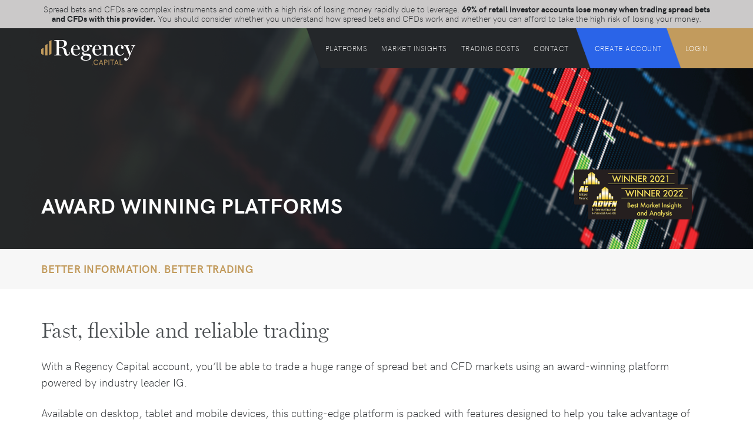

--- FILE ---
content_type: text/html; charset=UTF-8
request_url: https://regency.capital/award-winning-platforms/
body_size: 9709
content:
<!doctype html>
<!--[if lt IE 7]> <html class="no-js lt-ie9 lt-ie8 lt-ie7" lang="en"> <![endif]-->
<!--[if IE 7]>	<html class="no-js lt-ie9 lt-ie8" lang="en"> <![endif]-->
<!--[if IE 8]>	<html class="no-js lt-ie9" lang="en"> <![endif]-->
<!--[if gt IE 8]><!--> <html class="no-js" lang="en"> <!--<![endif]-->
<head>
	
	<!-- Google Tag Manager -->
<script>(function(w,d,s,l,i){w[l]=w[l]||[];w[l].push({'gtm.start':
new Date().getTime(),event:'gtm.js'});var f=d.getElementsByTagName(s)[0],
j=d.createElement(s),dl=l!='dataLayer'?'&l='+l:'';j.async=true;j.src=
'https://www.googletagmanager.com/gtm.js?id='+i+dl;f.parentNode.insertBefore(j,f);
})(window,document,'script','dataLayer','GTM-5Z7348K');</script>
<!-- End Google Tag Manager -->
	
	<meta charset="UTF-8">
	<meta http-equiv="X-UA-Compatible" content="IE=edge,chrome=1">

	<title>Award Winning Platforms - Regency Capital</title>

	<meta name="viewport" content="width=device-width,initial-scale=1">
	<meta name="format-detection" content="telephone=no">
	
	<!--[if lt IE 9]>
		<script src="http://css3-mediaqueries-js.googlecode.com/svn/trunk/css3-mediaqueries.js"></script>
	<![endif]-->

	<script>
		(function(d) {
			var config = {
				kitId: 'yqr3jof',
				scriptTimeout: 3000,
				async: true
			},
			h=d.documentElement,t=setTimeout(function(){h.className=h.className.replace(/\bwf-loading\b/g,"")+" wf-inactive";},config.scriptTimeout),tk=d.createElement("script"),f=false,s=d.getElementsByTagName("script")[0],a;h.className+=" wf-loading";tk.src='https://use.typekit.net/'+config.kitId+'.js';tk.async=true;tk.onload=tk.onreadystatechange=function(){a=this.readyState;if(f||a&&a!="complete"&&a!="loaded")return;f=true;clearTimeout(t);try{Typekit.load(config)}catch(e){}};s.parentNode.insertBefore(tk,s)
		})(document);
	</script>
	
	<meta name='robots' content='index, follow, max-image-preview:large, max-snippet:-1, max-video-preview:-1' />

	<!-- This site is optimized with the Yoast SEO plugin v26.7 - https://yoast.com/wordpress/plugins/seo/ -->
	<link rel="canonical" href="https://regency.capital/award-winning-platforms/" />
	<meta property="og:locale" content="en_GB" />
	<meta property="og:type" content="article" />
	<meta property="og:title" content="Award Winning Platforms - Regency Capital" />
	<meta property="og:url" content="https://regency.capital/award-winning-platforms/" />
	<meta property="og:site_name" content="Regency Capital" />
	<meta property="article:modified_time" content="2023-11-13T14:29:02+00:00" />
	<meta property="og:image" content="https://regency.capital/wp-content/uploads/2019/07/RegencyCapital-favicon2.png" />
	<meta property="og:image:width" content="606" />
	<meta property="og:image:height" content="606" />
	<meta property="og:image:type" content="image/png" />
	<meta name="twitter:card" content="summary_large_image" />
	<meta name="twitter:label1" content="Estimated reading time" />
	<meta name="twitter:data1" content="1 minute" />
	<script type="application/ld+json" class="yoast-schema-graph">{"@context":"https://schema.org","@graph":[{"@type":"WebPage","@id":"https://regency.capital/award-winning-platforms/","url":"https://regency.capital/award-winning-platforms/","name":"Award Winning Platforms - Regency Capital","isPartOf":{"@id":"https://regency.capital/#website"},"primaryImageOfPage":{"@id":"https://regency.capital/award-winning-platforms/#primaryimage"},"image":{"@id":"https://regency.capital/award-winning-platforms/#primaryimage"},"thumbnailUrl":"https://regency.capital/wp-content/uploads/2019/07/RegencyCapital-favicon2.png","datePublished":"2020-07-02T19:06:45+00:00","dateModified":"2023-11-13T14:29:02+00:00","breadcrumb":{"@id":"https://regency.capital/award-winning-platforms/#breadcrumb"},"inLanguage":"en-GB","potentialAction":[{"@type":"ReadAction","target":["https://regency.capital/award-winning-platforms/"]}]},{"@type":"ImageObject","inLanguage":"en-GB","@id":"https://regency.capital/award-winning-platforms/#primaryimage","url":"https://regency.capital/wp-content/uploads/2019/07/RegencyCapital-favicon2.png","contentUrl":"https://regency.capital/wp-content/uploads/2019/07/RegencyCapital-favicon2.png","width":606,"height":606},{"@type":"BreadcrumbList","@id":"https://regency.capital/award-winning-platforms/#breadcrumb","itemListElement":[{"@type":"ListItem","position":1,"name":"Home","item":"https://regency.capital/"},{"@type":"ListItem","position":2,"name":"Award Winning Platforms"}]},{"@type":"WebSite","@id":"https://regency.capital/#website","url":"https://regency.capital/","name":"Regency Capital","description":"Better information. Better trading","potentialAction":[{"@type":"SearchAction","target":{"@type":"EntryPoint","urlTemplate":"https://regency.capital/?s={search_term_string}"},"query-input":{"@type":"PropertyValueSpecification","valueRequired":true,"valueName":"search_term_string"}}],"inLanguage":"en-GB"}]}</script>
	<!-- / Yoast SEO plugin. -->


<style id='wp-img-auto-sizes-contain-inline-css' type='text/css'>
img:is([sizes=auto i],[sizes^="auto," i]){contain-intrinsic-size:3000px 1500px}
/*# sourceURL=wp-img-auto-sizes-contain-inline-css */
</style>
<link rel='stylesheet' id='admin-styles-css' href='https://regency.capital/wp-content/plugins/regency-capital/css/admin.css' type='text/css' media='all' />
<style id='classic-theme-styles-inline-css' type='text/css'>
/*! This file is auto-generated */
.wp-block-button__link{color:#fff;background-color:#32373c;border-radius:9999px;box-shadow:none;text-decoration:none;padding:calc(.667em + 2px) calc(1.333em + 2px);font-size:1.125em}.wp-block-file__button{background:#32373c;color:#fff;text-decoration:none}
/*# sourceURL=/wp-includes/css/classic-themes.min.css */
</style>
<link rel='stylesheet' id='wp-components-css' href='https://regency.capital/wp-includes/css/dist/components/style.min.css' type='text/css' media='all' />
<link rel='stylesheet' id='wp-preferences-css' href='https://regency.capital/wp-includes/css/dist/preferences/style.min.css' type='text/css' media='all' />
<link rel='stylesheet' id='wp-block-editor-css' href='https://regency.capital/wp-includes/css/dist/block-editor/style.min.css' type='text/css' media='all' />
<link rel='stylesheet' id='wp-reusable-blocks-css' href='https://regency.capital/wp-includes/css/dist/reusable-blocks/style.min.css' type='text/css' media='all' />
<link rel='stylesheet' id='wp-patterns-css' href='https://regency.capital/wp-includes/css/dist/patterns/style.min.css' type='text/css' media='all' />
<link rel='stylesheet' id='wp-editor-css' href='https://regency.capital/wp-includes/css/dist/editor/style.min.css' type='text/css' media='all' />
<link rel='stylesheet' id='regency-capital-cgb-style-css-css' href='https://regency.capital/wp-content/plugins/regency-capital-blocks/dist/blocks.style.build.css' type='text/css' media='all' />
<link rel='stylesheet' id='contact-form-7-css' href='https://regency.capital/wp-content/plugins/contact-form-7/includes/css/styles.css' type='text/css' media='all' />
<link rel='stylesheet' id='regency-css' href='https://regency.capital/wp-content/themes/regency-capital/style.css' type='text/css' media='all' />
<link rel='stylesheet' id='wp-block-paragraph-css' href='https://regency.capital/wp-includes/blocks/paragraph/style.min.css' type='text/css' media='all' />
<script type="text/javascript" src="https://regency.capital/wp-includes/js/jquery/jquery.min.js" id="jquery-core-js"></script>
<script type="text/javascript" src="https://regency.capital/wp-includes/js/jquery/jquery-migrate.min.js" id="jquery-migrate-js"></script>
<script type="text/javascript" src="https://regency.capital/wp-content/plugins/regency-capital/js/admin-script.js" id="admin-script-js"></script>
<script type="text/javascript" src="https://regency.capital/wp-content/plugins/regency-capital/js/main.js" id="rc-main-js"></script>
<script type="text/javascript" id="regency_loadmore-js-extra">
/* <![CDATA[ */
var regency_loadmore_params = {"ajaxurl":"https://regency.capital/wp-admin/admin-ajax.php","posts":"{\"page\":0,\"pagename\":\"award-winning-platforms\",\"error\":\"\",\"m\":\"\",\"p\":0,\"post_parent\":\"\",\"subpost\":\"\",\"subpost_id\":\"\",\"attachment\":\"\",\"attachment_id\":0,\"name\":\"award-winning-platforms\",\"page_id\":0,\"second\":\"\",\"minute\":\"\",\"hour\":\"\",\"day\":0,\"monthnum\":0,\"year\":0,\"w\":0,\"category_name\":\"\",\"tag\":\"\",\"cat\":\"\",\"tag_id\":\"\",\"author\":\"\",\"author_name\":\"\",\"feed\":\"\",\"tb\":\"\",\"paged\":0,\"meta_key\":\"\",\"meta_value\":\"\",\"preview\":\"\",\"s\":\"\",\"sentence\":\"\",\"title\":\"\",\"fields\":\"all\",\"menu_order\":\"\",\"embed\":\"\",\"category__in\":[],\"category__not_in\":[],\"category__and\":[],\"post__in\":[],\"post__not_in\":[],\"post_name__in\":[],\"tag__in\":[],\"tag__not_in\":[],\"tag__and\":[],\"tag_slug__in\":[],\"tag_slug__and\":[],\"post_parent__in\":[],\"post_parent__not_in\":[],\"author__in\":[],\"author__not_in\":[],\"search_columns\":[],\"ignore_sticky_posts\":false,\"suppress_filters\":false,\"cache_results\":true,\"update_post_term_cache\":true,\"update_menu_item_cache\":false,\"lazy_load_term_meta\":true,\"update_post_meta_cache\":true,\"post_type\":\"\",\"posts_per_page\":10,\"nopaging\":false,\"comments_per_page\":\"50\",\"no_found_rows\":false,\"order\":\"DESC\"}","current_page":"1","max_page":"0"};
//# sourceURL=regency_loadmore-js-extra
/* ]]> */
</script>
<script type="text/javascript" src="https://regency.capital/wp-content/themes/regency-capital/script/libs/loadmore.js" id="regency_loadmore-js"></script>
<script type="text/javascript" src="https://regency.capital/wp-content/themes/regency-capital/script/libs/modernizr.min.js" id="modernizr-js"></script>
<link rel='shortlink' href='https://regency.capital/?p=5375' />
<link rel="icon" href="https://regency.capital/wp-content/uploads/2019/07/cropped-Favicon-master-trans-32x32.png" sizes="32x32" />
<link rel="icon" href="https://regency.capital/wp-content/uploads/2019/07/cropped-Favicon-master-trans-192x192.png" sizes="192x192" />
<link rel="apple-touch-icon" href="https://regency.capital/wp-content/uploads/2019/07/cropped-Favicon-master-trans-180x180.png" />
<meta name="msapplication-TileImage" content="https://regency.capital/wp-content/uploads/2019/07/cropped-Favicon-master-trans-270x270.png" />
	
<style id='wp-block-heading-inline-css' type='text/css'>
h1:where(.wp-block-heading).has-background,h2:where(.wp-block-heading).has-background,h3:where(.wp-block-heading).has-background,h4:where(.wp-block-heading).has-background,h5:where(.wp-block-heading).has-background,h6:where(.wp-block-heading).has-background{padding:1.25em 2.375em}h1.has-text-align-left[style*=writing-mode]:where([style*=vertical-lr]),h1.has-text-align-right[style*=writing-mode]:where([style*=vertical-rl]),h2.has-text-align-left[style*=writing-mode]:where([style*=vertical-lr]),h2.has-text-align-right[style*=writing-mode]:where([style*=vertical-rl]),h3.has-text-align-left[style*=writing-mode]:where([style*=vertical-lr]),h3.has-text-align-right[style*=writing-mode]:where([style*=vertical-rl]),h4.has-text-align-left[style*=writing-mode]:where([style*=vertical-lr]),h4.has-text-align-right[style*=writing-mode]:where([style*=vertical-rl]),h5.has-text-align-left[style*=writing-mode]:where([style*=vertical-lr]),h5.has-text-align-right[style*=writing-mode]:where([style*=vertical-rl]),h6.has-text-align-left[style*=writing-mode]:where([style*=vertical-lr]),h6.has-text-align-right[style*=writing-mode]:where([style*=vertical-rl]){rotate:180deg}
/*# sourceURL=https://regency.capital/wp-includes/blocks/heading/style.min.css */
</style>
<style id='wp-block-image-inline-css' type='text/css'>
.wp-block-image>a,.wp-block-image>figure>a{display:inline-block}.wp-block-image img{box-sizing:border-box;height:auto;max-width:100%;vertical-align:bottom}@media not (prefers-reduced-motion){.wp-block-image img.hide{visibility:hidden}.wp-block-image img.show{animation:show-content-image .4s}}.wp-block-image[style*=border-radius] img,.wp-block-image[style*=border-radius]>a{border-radius:inherit}.wp-block-image.has-custom-border img{box-sizing:border-box}.wp-block-image.aligncenter{text-align:center}.wp-block-image.alignfull>a,.wp-block-image.alignwide>a{width:100%}.wp-block-image.alignfull img,.wp-block-image.alignwide img{height:auto;width:100%}.wp-block-image .aligncenter,.wp-block-image .alignleft,.wp-block-image .alignright,.wp-block-image.aligncenter,.wp-block-image.alignleft,.wp-block-image.alignright{display:table}.wp-block-image .aligncenter>figcaption,.wp-block-image .alignleft>figcaption,.wp-block-image .alignright>figcaption,.wp-block-image.aligncenter>figcaption,.wp-block-image.alignleft>figcaption,.wp-block-image.alignright>figcaption{caption-side:bottom;display:table-caption}.wp-block-image .alignleft{float:left;margin:.5em 1em .5em 0}.wp-block-image .alignright{float:right;margin:.5em 0 .5em 1em}.wp-block-image .aligncenter{margin-left:auto;margin-right:auto}.wp-block-image :where(figcaption){margin-bottom:1em;margin-top:.5em}.wp-block-image.is-style-circle-mask img{border-radius:9999px}@supports ((-webkit-mask-image:none) or (mask-image:none)) or (-webkit-mask-image:none){.wp-block-image.is-style-circle-mask img{border-radius:0;-webkit-mask-image:url('data:image/svg+xml;utf8,<svg viewBox="0 0 100 100" xmlns="http://www.w3.org/2000/svg"><circle cx="50" cy="50" r="50"/></svg>');mask-image:url('data:image/svg+xml;utf8,<svg viewBox="0 0 100 100" xmlns="http://www.w3.org/2000/svg"><circle cx="50" cy="50" r="50"/></svg>');mask-mode:alpha;-webkit-mask-position:center;mask-position:center;-webkit-mask-repeat:no-repeat;mask-repeat:no-repeat;-webkit-mask-size:contain;mask-size:contain}}:root :where(.wp-block-image.is-style-rounded img,.wp-block-image .is-style-rounded img){border-radius:9999px}.wp-block-image figure{margin:0}.wp-lightbox-container{display:flex;flex-direction:column;position:relative}.wp-lightbox-container img{cursor:zoom-in}.wp-lightbox-container img:hover+button{opacity:1}.wp-lightbox-container button{align-items:center;backdrop-filter:blur(16px) saturate(180%);background-color:#5a5a5a40;border:none;border-radius:4px;cursor:zoom-in;display:flex;height:20px;justify-content:center;opacity:0;padding:0;position:absolute;right:16px;text-align:center;top:16px;width:20px;z-index:100}@media not (prefers-reduced-motion){.wp-lightbox-container button{transition:opacity .2s ease}}.wp-lightbox-container button:focus-visible{outline:3px auto #5a5a5a40;outline:3px auto -webkit-focus-ring-color;outline-offset:3px}.wp-lightbox-container button:hover{cursor:pointer;opacity:1}.wp-lightbox-container button:focus{opacity:1}.wp-lightbox-container button:focus,.wp-lightbox-container button:hover,.wp-lightbox-container button:not(:hover):not(:active):not(.has-background){background-color:#5a5a5a40;border:none}.wp-lightbox-overlay{box-sizing:border-box;cursor:zoom-out;height:100vh;left:0;overflow:hidden;position:fixed;top:0;visibility:hidden;width:100%;z-index:100000}.wp-lightbox-overlay .close-button{align-items:center;cursor:pointer;display:flex;justify-content:center;min-height:40px;min-width:40px;padding:0;position:absolute;right:calc(env(safe-area-inset-right) + 16px);top:calc(env(safe-area-inset-top) + 16px);z-index:5000000}.wp-lightbox-overlay .close-button:focus,.wp-lightbox-overlay .close-button:hover,.wp-lightbox-overlay .close-button:not(:hover):not(:active):not(.has-background){background:none;border:none}.wp-lightbox-overlay .lightbox-image-container{height:var(--wp--lightbox-container-height);left:50%;overflow:hidden;position:absolute;top:50%;transform:translate(-50%,-50%);transform-origin:top left;width:var(--wp--lightbox-container-width);z-index:9999999999}.wp-lightbox-overlay .wp-block-image{align-items:center;box-sizing:border-box;display:flex;height:100%;justify-content:center;margin:0;position:relative;transform-origin:0 0;width:100%;z-index:3000000}.wp-lightbox-overlay .wp-block-image img{height:var(--wp--lightbox-image-height);min-height:var(--wp--lightbox-image-height);min-width:var(--wp--lightbox-image-width);width:var(--wp--lightbox-image-width)}.wp-lightbox-overlay .wp-block-image figcaption{display:none}.wp-lightbox-overlay button{background:none;border:none}.wp-lightbox-overlay .scrim{background-color:#fff;height:100%;opacity:.9;position:absolute;width:100%;z-index:2000000}.wp-lightbox-overlay.active{visibility:visible}@media not (prefers-reduced-motion){.wp-lightbox-overlay.active{animation:turn-on-visibility .25s both}.wp-lightbox-overlay.active img{animation:turn-on-visibility .35s both}.wp-lightbox-overlay.show-closing-animation:not(.active){animation:turn-off-visibility .35s both}.wp-lightbox-overlay.show-closing-animation:not(.active) img{animation:turn-off-visibility .25s both}.wp-lightbox-overlay.zoom.active{animation:none;opacity:1;visibility:visible}.wp-lightbox-overlay.zoom.active .lightbox-image-container{animation:lightbox-zoom-in .4s}.wp-lightbox-overlay.zoom.active .lightbox-image-container img{animation:none}.wp-lightbox-overlay.zoom.active .scrim{animation:turn-on-visibility .4s forwards}.wp-lightbox-overlay.zoom.show-closing-animation:not(.active){animation:none}.wp-lightbox-overlay.zoom.show-closing-animation:not(.active) .lightbox-image-container{animation:lightbox-zoom-out .4s}.wp-lightbox-overlay.zoom.show-closing-animation:not(.active) .lightbox-image-container img{animation:none}.wp-lightbox-overlay.zoom.show-closing-animation:not(.active) .scrim{animation:turn-off-visibility .4s forwards}}@keyframes show-content-image{0%{visibility:hidden}99%{visibility:hidden}to{visibility:visible}}@keyframes turn-on-visibility{0%{opacity:0}to{opacity:1}}@keyframes turn-off-visibility{0%{opacity:1;visibility:visible}99%{opacity:0;visibility:visible}to{opacity:0;visibility:hidden}}@keyframes lightbox-zoom-in{0%{transform:translate(calc((-100vw + var(--wp--lightbox-scrollbar-width))/2 + var(--wp--lightbox-initial-left-position)),calc(-50vh + var(--wp--lightbox-initial-top-position))) scale(var(--wp--lightbox-scale))}to{transform:translate(-50%,-50%) scale(1)}}@keyframes lightbox-zoom-out{0%{transform:translate(-50%,-50%) scale(1);visibility:visible}99%{visibility:visible}to{transform:translate(calc((-100vw + var(--wp--lightbox-scrollbar-width))/2 + var(--wp--lightbox-initial-left-position)),calc(-50vh + var(--wp--lightbox-initial-top-position))) scale(var(--wp--lightbox-scale));visibility:hidden}}
/*# sourceURL=https://regency.capital/wp-includes/blocks/image/style.min.css */
</style>
<style id='wp-block-list-inline-css' type='text/css'>
ol,ul{box-sizing:border-box}:root :where(.wp-block-list.has-background){padding:1.25em 2.375em}
/*# sourceURL=https://regency.capital/wp-includes/blocks/list/style.min.css */
</style>
<style id='global-styles-inline-css' type='text/css'>
:root{--wp--preset--aspect-ratio--square: 1;--wp--preset--aspect-ratio--4-3: 4/3;--wp--preset--aspect-ratio--3-4: 3/4;--wp--preset--aspect-ratio--3-2: 3/2;--wp--preset--aspect-ratio--2-3: 2/3;--wp--preset--aspect-ratio--16-9: 16/9;--wp--preset--aspect-ratio--9-16: 9/16;--wp--preset--color--black: #24272a;--wp--preset--color--cyan-bluish-gray: #abb8c3;--wp--preset--color--white: #ffffff;--wp--preset--color--pale-pink: #f78da7;--wp--preset--color--vivid-red: #cf2e2e;--wp--preset--color--luminous-vivid-orange: #ff6900;--wp--preset--color--luminous-vivid-amber: #fcb900;--wp--preset--color--light-green-cyan: #7bdcb5;--wp--preset--color--vivid-green-cyan: #00d084;--wp--preset--color--pale-cyan-blue: #8ed1fc;--wp--preset--color--vivid-cyan-blue: #0693e3;--wp--preset--color--vivid-purple: #9b51e0;--wp--preset--color--regency-gold: #c29b5d;--wp--preset--color--grey: #8e8d81;--wp--preset--gradient--vivid-cyan-blue-to-vivid-purple: linear-gradient(135deg,rgb(6,147,227) 0%,rgb(155,81,224) 100%);--wp--preset--gradient--light-green-cyan-to-vivid-green-cyan: linear-gradient(135deg,rgb(122,220,180) 0%,rgb(0,208,130) 100%);--wp--preset--gradient--luminous-vivid-amber-to-luminous-vivid-orange: linear-gradient(135deg,rgb(252,185,0) 0%,rgb(255,105,0) 100%);--wp--preset--gradient--luminous-vivid-orange-to-vivid-red: linear-gradient(135deg,rgb(255,105,0) 0%,rgb(207,46,46) 100%);--wp--preset--gradient--very-light-gray-to-cyan-bluish-gray: linear-gradient(135deg,rgb(238,238,238) 0%,rgb(169,184,195) 100%);--wp--preset--gradient--cool-to-warm-spectrum: linear-gradient(135deg,rgb(74,234,220) 0%,rgb(151,120,209) 20%,rgb(207,42,186) 40%,rgb(238,44,130) 60%,rgb(251,105,98) 80%,rgb(254,248,76) 100%);--wp--preset--gradient--blush-light-purple: linear-gradient(135deg,rgb(255,206,236) 0%,rgb(152,150,240) 100%);--wp--preset--gradient--blush-bordeaux: linear-gradient(135deg,rgb(254,205,165) 0%,rgb(254,45,45) 50%,rgb(107,0,62) 100%);--wp--preset--gradient--luminous-dusk: linear-gradient(135deg,rgb(255,203,112) 0%,rgb(199,81,192) 50%,rgb(65,88,208) 100%);--wp--preset--gradient--pale-ocean: linear-gradient(135deg,rgb(255,245,203) 0%,rgb(182,227,212) 50%,rgb(51,167,181) 100%);--wp--preset--gradient--electric-grass: linear-gradient(135deg,rgb(202,248,128) 0%,rgb(113,206,126) 100%);--wp--preset--gradient--midnight: linear-gradient(135deg,rgb(2,3,129) 0%,rgb(40,116,252) 100%);--wp--preset--font-size--small: 13px;--wp--preset--font-size--medium: 20px;--wp--preset--font-size--large: 36px;--wp--preset--font-size--x-large: 42px;--wp--preset--spacing--20: 0.44rem;--wp--preset--spacing--30: 0.67rem;--wp--preset--spacing--40: 1rem;--wp--preset--spacing--50: 1.5rem;--wp--preset--spacing--60: 2.25rem;--wp--preset--spacing--70: 3.38rem;--wp--preset--spacing--80: 5.06rem;--wp--preset--shadow--natural: 6px 6px 9px rgba(0, 0, 0, 0.2);--wp--preset--shadow--deep: 12px 12px 50px rgba(0, 0, 0, 0.4);--wp--preset--shadow--sharp: 6px 6px 0px rgba(0, 0, 0, 0.2);--wp--preset--shadow--outlined: 6px 6px 0px -3px rgb(255, 255, 255), 6px 6px rgb(0, 0, 0);--wp--preset--shadow--crisp: 6px 6px 0px rgb(0, 0, 0);}:where(.is-layout-flex){gap: 0.5em;}:where(.is-layout-grid){gap: 0.5em;}body .is-layout-flex{display: flex;}.is-layout-flex{flex-wrap: wrap;align-items: center;}.is-layout-flex > :is(*, div){margin: 0;}body .is-layout-grid{display: grid;}.is-layout-grid > :is(*, div){margin: 0;}:where(.wp-block-columns.is-layout-flex){gap: 2em;}:where(.wp-block-columns.is-layout-grid){gap: 2em;}:where(.wp-block-post-template.is-layout-flex){gap: 1.25em;}:where(.wp-block-post-template.is-layout-grid){gap: 1.25em;}.has-black-color{color: var(--wp--preset--color--black) !important;}.has-cyan-bluish-gray-color{color: var(--wp--preset--color--cyan-bluish-gray) !important;}.has-white-color{color: var(--wp--preset--color--white) !important;}.has-pale-pink-color{color: var(--wp--preset--color--pale-pink) !important;}.has-vivid-red-color{color: var(--wp--preset--color--vivid-red) !important;}.has-luminous-vivid-orange-color{color: var(--wp--preset--color--luminous-vivid-orange) !important;}.has-luminous-vivid-amber-color{color: var(--wp--preset--color--luminous-vivid-amber) !important;}.has-light-green-cyan-color{color: var(--wp--preset--color--light-green-cyan) !important;}.has-vivid-green-cyan-color{color: var(--wp--preset--color--vivid-green-cyan) !important;}.has-pale-cyan-blue-color{color: var(--wp--preset--color--pale-cyan-blue) !important;}.has-vivid-cyan-blue-color{color: var(--wp--preset--color--vivid-cyan-blue) !important;}.has-vivid-purple-color{color: var(--wp--preset--color--vivid-purple) !important;}.has-black-background-color{background-color: var(--wp--preset--color--black) !important;}.has-cyan-bluish-gray-background-color{background-color: var(--wp--preset--color--cyan-bluish-gray) !important;}.has-white-background-color{background-color: var(--wp--preset--color--white) !important;}.has-pale-pink-background-color{background-color: var(--wp--preset--color--pale-pink) !important;}.has-vivid-red-background-color{background-color: var(--wp--preset--color--vivid-red) !important;}.has-luminous-vivid-orange-background-color{background-color: var(--wp--preset--color--luminous-vivid-orange) !important;}.has-luminous-vivid-amber-background-color{background-color: var(--wp--preset--color--luminous-vivid-amber) !important;}.has-light-green-cyan-background-color{background-color: var(--wp--preset--color--light-green-cyan) !important;}.has-vivid-green-cyan-background-color{background-color: var(--wp--preset--color--vivid-green-cyan) !important;}.has-pale-cyan-blue-background-color{background-color: var(--wp--preset--color--pale-cyan-blue) !important;}.has-vivid-cyan-blue-background-color{background-color: var(--wp--preset--color--vivid-cyan-blue) !important;}.has-vivid-purple-background-color{background-color: var(--wp--preset--color--vivid-purple) !important;}.has-black-border-color{border-color: var(--wp--preset--color--black) !important;}.has-cyan-bluish-gray-border-color{border-color: var(--wp--preset--color--cyan-bluish-gray) !important;}.has-white-border-color{border-color: var(--wp--preset--color--white) !important;}.has-pale-pink-border-color{border-color: var(--wp--preset--color--pale-pink) !important;}.has-vivid-red-border-color{border-color: var(--wp--preset--color--vivid-red) !important;}.has-luminous-vivid-orange-border-color{border-color: var(--wp--preset--color--luminous-vivid-orange) !important;}.has-luminous-vivid-amber-border-color{border-color: var(--wp--preset--color--luminous-vivid-amber) !important;}.has-light-green-cyan-border-color{border-color: var(--wp--preset--color--light-green-cyan) !important;}.has-vivid-green-cyan-border-color{border-color: var(--wp--preset--color--vivid-green-cyan) !important;}.has-pale-cyan-blue-border-color{border-color: var(--wp--preset--color--pale-cyan-blue) !important;}.has-vivid-cyan-blue-border-color{border-color: var(--wp--preset--color--vivid-cyan-blue) !important;}.has-vivid-purple-border-color{border-color: var(--wp--preset--color--vivid-purple) !important;}.has-vivid-cyan-blue-to-vivid-purple-gradient-background{background: var(--wp--preset--gradient--vivid-cyan-blue-to-vivid-purple) !important;}.has-light-green-cyan-to-vivid-green-cyan-gradient-background{background: var(--wp--preset--gradient--light-green-cyan-to-vivid-green-cyan) !important;}.has-luminous-vivid-amber-to-luminous-vivid-orange-gradient-background{background: var(--wp--preset--gradient--luminous-vivid-amber-to-luminous-vivid-orange) !important;}.has-luminous-vivid-orange-to-vivid-red-gradient-background{background: var(--wp--preset--gradient--luminous-vivid-orange-to-vivid-red) !important;}.has-very-light-gray-to-cyan-bluish-gray-gradient-background{background: var(--wp--preset--gradient--very-light-gray-to-cyan-bluish-gray) !important;}.has-cool-to-warm-spectrum-gradient-background{background: var(--wp--preset--gradient--cool-to-warm-spectrum) !important;}.has-blush-light-purple-gradient-background{background: var(--wp--preset--gradient--blush-light-purple) !important;}.has-blush-bordeaux-gradient-background{background: var(--wp--preset--gradient--blush-bordeaux) !important;}.has-luminous-dusk-gradient-background{background: var(--wp--preset--gradient--luminous-dusk) !important;}.has-pale-ocean-gradient-background{background: var(--wp--preset--gradient--pale-ocean) !important;}.has-electric-grass-gradient-background{background: var(--wp--preset--gradient--electric-grass) !important;}.has-midnight-gradient-background{background: var(--wp--preset--gradient--midnight) !important;}.has-small-font-size{font-size: var(--wp--preset--font-size--small) !important;}.has-medium-font-size{font-size: var(--wp--preset--font-size--medium) !important;}.has-large-font-size{font-size: var(--wp--preset--font-size--large) !important;}.has-x-large-font-size{font-size: var(--wp--preset--font-size--x-large) !important;}
/*# sourceURL=global-styles-inline-css */
</style>
</head>

<body class="wp-singular page-template-default page page-id-5375 wp-theme-regency-capital">
	
	<!-- Google Tag Manager (noscript) -->
<noscript><iframe src="https://www.googletagmanager.com/ns.html?id=GTM-5Z7348K"
height="0" width="0" style="display:none;visibility:hidden"></iframe></noscript>
<!-- End Google Tag Manager (noscript) -->

	<header>

		
		<div class="notice-container row-container">
		
			<div class="container row clearfix">

				<div class="column-full col">

					<p>Spread bets and CFDs are complex instruments and come with a high risk of losing money rapidly due to leverage. <strong>69% of retail investor accounts lose money when trading spread bets and CFDs with this provider.</strong> You should consider whether you understand how spread bets and CFDs work and whether you can afford to take the high risk of losing your money.</p>

				</div>

			</div>

		</div>

	
		<div class="nav-elements-container container row clearfix">

			
									<span class="menu-btns col">				
						<a href="#" class="nav-open"><img src="https://regency.capital/wp-content/themes/regency-capital/images/icon/menu.svg" alt="" width="24" height="24"></a>
						<a href="#" class="nav-close"><img src="https://regency.capital/wp-content/themes/regency-capital/images/icon/close.svg" alt="" width="24" height="24"></a>
					</span>
				
									<nav class="mobile-members-nav members-nav members-nav-blue col">
						<ul>
															<li><a href="https://regency.capital/register/">Create Account</a></li>
													</ul>
					</nav>
					<nav class="mobile-members-nav members-nav col">
						<ul>
															<li><a href="https://regency.capital/login/">Login</a></li>
													</ul>
					</nav>
				
				
					<div class="nav-container main-nav col" id="nav">
						<nav>

							<ul id="menu-main-navigation" class="menu"><li class="current-menu-item current_page_item"><a href="https://regency.capital/award-winning-platforms/">Platforms</a></li>
<li><a href="https://regency.capital/expert-market-insights/">Market Insights</a></li>
<li><a href="https://regency.capital/trading-costs/">Trading Costs</a></li>
<li><a href="https://regency.capital/contact-us/">Contact</a></li>
</ul>
						</nav>

													<nav class="members-nav members-nav-blue">
								<ul>
																			<li><a href="https://regency.capital/register/">Create Account</a></li>
																	</ul>
							</nav>
							<nav class="members-nav">
								<ul>
																			<li><a href="https://regency.capital/login/">Login</a></li>
																	</ul>
							</nav>
						
					</div>

				
			
			<p class="logo col">
				<a href="https://regency.capital/">
					<img src="https://regency.capital/wp-content/themes/regency-capital/images/logo/regency-capital.svg" alt="Regency Capital" width="600" height="161">
				</a>
			</p>

		</div>

	</header>


	<div class="banner-container" style="background-image:url('https://regency.capital/wp-content/uploads/2023/11/PlatformsB2.png');">
		
		<div class="banner container clearfix">

			
				<div class="banner-text">
					<h1>
						<strong class="sans-serif">AWARD WINNING PLATFORMS</strong>					</h1>

										
					<p class="award-image"><img src="https://regency.capital/wp-content/themes/regency-capital/images/award/advfn-best-market-insights-and-analysis-winner-2021-and-2022.png" alt="ADVFN Best Market Insights and Analysis Winner 2021 and 2022" width="500" height="213"></p>

				</div>

						
		</div>
		
	</div>


<div class="row-container tagline-container background-grey">
	
	<div class="container row clearfix">
				
		<div class="column-full col">

			<p><strong>Better information. Better trading</strong></p>

		</div>

	</div>

</div>
<div class="main">

	
		
<div class="wp-block-rc-centeredtext row-container"><div class="container row clearfix"><div class="column-ten-twelfths col">
<h2 class="wp-block-heading">Fast, flexible and reliable trading</h2>



<p>With a Regency Capital account, you’ll be able to trade a huge range of spread bet and CFD markets using an award-winning platform powered by industry leader IG.</p>



<p>Available on desktop, tablet and mobile devices, this cutting-edge platform is packed with features designed to help you take advantage of trading opportunities wherever you are:</p>



<ul class="wp-block-list">
<li>Intuitive and easy to use </li>



<li>Price change alerts</li>



<li>Quick, reliable trade execution  </li>



<li>Advance charting tools</li>



<li>Customisable workspace </li>



<li>Integrated news feed</li>
</ul>



<figure class="wp-block-image size-large"><img fetchpriority="high" decoding="async" width="800" height="417" src="https://regency.capital/wp-content/uploads/2020/06/laptop-and-mobile-powered-by-ig.png" alt="" class="wp-image-5517" srcset="https://regency.capital/wp-content/uploads/2020/06/laptop-and-mobile-powered-by-ig.png 800w, https://regency.capital/wp-content/uploads/2020/06/laptop-and-mobile-powered-by-ig-700x365.png 700w, https://regency.capital/wp-content/uploads/2020/06/laptop-and-mobile-powered-by-ig-300x156.png 300w, https://regency.capital/wp-content/uploads/2020/06/laptop-and-mobile-powered-by-ig-768x400.png 768w" sizes="(max-width: 800px) 100vw, 800px" /></figure>



<h2 class="wp-block-heading">One-to-one support</h2>



<p>From the moment you start using the platform, your dedicated Regency Account Manager will be on hand to guide you through its features, assist you in getting set up and provide ongoing one-to-one support whenever you need it.</p>



<a class="wp-block-rc-button button" href="https://regency.capital/register">Create account</a>
</div></div></div>



<p></p>
				
		
</div><!-- /.main -->

	<footer>
		
		<div class="container row clearfix">
		
			<div class="footer-col-one col">

				<div class="footer-col-one-top award-height">
					<h2>Want to know more?</h2>
					<p><strong>Please feel free to get in touch</strong></p>
				</div>

				<div class="footer-col-one-left">
					<p><i class="icon-phone"></i><a href="tel:+442039738007">+44 203 973 8007</a><br>
					<i class="icon-email-icon"></i><a href="mailto:info@regency.capital">info@regency.capital</a></p>
				</div>

				
				<nav class="footer-col-one-right">
					<ul class="menu"><li><a href="https://regency.capital/register/">Create Account</a></li>
									<li><a href="https://regency.capital/login/">Login</a></li><li><a href="https://regency.capital/contact-us/">Contact Us</a></li>
</ul>				</nav>
				
			</div>

			<div class="footer-col-two col">

				<p><span class="award-height">&nbsp;</span><img src="https://regency.capital/wp-content/themes/regency-capital/images/award/advfn-best-market-insights-and-analysis-winner-2021-and-2022.png" alt="ADVFN Best Market Insights and Analysis Winner 2021 and 2022" width="500" height="213"></p>

				<!--<h2><strong>Stay up to date.</strong></h2>
				<p>Receive our free and exclusive weekly market insights:</p>-->

				
			</div>

			<div class="footer-col-three col">

				<div class="footer-col-three-left vertical-middle">
					<i class="icon-logo-mark" aria-hidden="true"></i>
				</div>

				<div class="footer-col-three-right vertical-middle">
					
					<nav class="clearfix">
						<ul id="menu-bottom-navigation" class="menu"><li><a href="https://regency.capital/terms-of-business/">Terms</a></li>
<li><a href="https://regency.capital/risk-warning-and-disclaimer/">Risk Warning</a></li>
<li><a href="https://regency.capital/risk-warning-and-disclaimer/">Disclaimer</a></li>
<li><a href="https://regency.capital/trading-costs/">Trading Costs</a></li>
<li><a href="https://regency.capital/customer-care/">Customer Care</a></li>
<li><a href="https://regency.capital/privacy-policy/">Privacy Policy</a></li>
<li><a href="https://regency.capital/copyright/">Copyright</a></li>
</ul>					</nav>

				</div>

			</div>

							
				<div class="footer-col-four col">

					<p>Spread bets and CFDs are complex instruments and come with a high risk of losing money rapidly due to leverage. <strong>69% of retail investor accounts lose money when trading spread bets and CFDs with this provider.</strong> You should consider whether you understand how spread bets and CFDs work and whether you can afford to take the high risk of losing your money.</p>

<p>All content is provided for general information only and should not be construed as any form of advice. It does not take into consideration your personal circumstances, including your investment objectives, risk profile, tax status, knowledge and understanding or financial situation. Past performance is not necessarily an indicator of future performance.</p>

<p>Regency Capital is a trading name of Regency Capital Group Ltd (a company registered in England and Wales under number 11921999). Registered address at 35 Berkeley Square, Mayfair, London, United Kingdom, W1J 5BF. Regency Capital Group Ltd is authorised and regulated by the Financial Conduct Authority (Register No. 916337).</p>
				</div>

					
		</div>
	
	</footer>
	
	<script type="speculationrules">
{"prefetch":[{"source":"document","where":{"and":[{"href_matches":"/*"},{"not":{"href_matches":["/wp-*.php","/wp-admin/*","/wp-content/uploads/*","/wp-content/*","/wp-content/plugins/*","/wp-content/themes/regency-capital/*","/*\\?(.+)"]}},{"not":{"selector_matches":"a[rel~=\"nofollow\"]"}},{"not":{"selector_matches":".no-prefetch, .no-prefetch a"}}]},"eagerness":"conservative"}]}
</script>
<script type="text/javascript" src="https://regency.capital/wp-includes/js/dist/hooks.min.js" id="wp-hooks-js"></script>
<script type="text/javascript" src="https://regency.capital/wp-includes/js/dist/i18n.min.js" id="wp-i18n-js"></script>
<script type="text/javascript" id="wp-i18n-js-after">
/* <![CDATA[ */
wp.i18n.setLocaleData( { 'text direction\u0004ltr': [ 'ltr' ] } );
//# sourceURL=wp-i18n-js-after
/* ]]> */
</script>
<script type="text/javascript" src="https://regency.capital/wp-content/plugins/contact-form-7/includes/swv/js/index.js" id="swv-js"></script>
<script type="text/javascript" id="contact-form-7-js-translations">
/* <![CDATA[ */
( function( domain, translations ) {
	var localeData = translations.locale_data[ domain ] || translations.locale_data.messages;
	localeData[""].domain = domain;
	wp.i18n.setLocaleData( localeData, domain );
} )( "contact-form-7", {"translation-revision-date":"2024-05-21 11:58:24+0000","generator":"GlotPress\/4.0.1","domain":"messages","locale_data":{"messages":{"":{"domain":"messages","plural-forms":"nplurals=2; plural=n != 1;","lang":"en_GB"},"Error:":["Error:"]}},"comment":{"reference":"includes\/js\/index.js"}} );
//# sourceURL=contact-form-7-js-translations
/* ]]> */
</script>
<script type="text/javascript" id="contact-form-7-js-before">
/* <![CDATA[ */
var wpcf7 = {
    "api": {
        "root": "https:\/\/regency.capital\/wp-json\/",
        "namespace": "contact-form-7\/v1"
    }
};
//# sourceURL=contact-form-7-js-before
/* ]]> */
</script>
<script type="text/javascript" src="https://regency.capital/wp-content/plugins/contact-form-7/includes/js/index.js" id="contact-form-7-js"></script>
<script type="text/javascript" src="https://regency.capital/wp-content/themes/regency-capital/script/libs/jquery.cycle2.min.js" id="cycle2-js"></script>
<script type="text/javascript" src="https://regency.capital/wp-content/themes/regency-capital/script/libs/magnific.min.js" id="magnific-js"></script>
<script type="text/javascript" src="https://regency.capital/wp-content/themes/regency-capital/script/script.js" id="regency-script-js"></script>
<script type="text/javascript" src="https://www.google.com/recaptcha/api.js?render=6LcRWxAdAAAAALbONcWSNf8-WFqSCGm_ldywokss&amp;ver=3.0" id="google-recaptcha-js"></script>
<script type="text/javascript" src="https://regency.capital/wp-includes/js/dist/vendor/wp-polyfill.min.js" id="wp-polyfill-js"></script>
<script type="text/javascript" id="wpcf7-recaptcha-js-before">
/* <![CDATA[ */
var wpcf7_recaptcha = {
    "sitekey": "6LcRWxAdAAAAALbONcWSNf8-WFqSCGm_ldywokss",
    "actions": {
        "homepage": "homepage",
        "contactform": "contactform"
    }
};
//# sourceURL=wpcf7-recaptcha-js-before
/* ]]> */
</script>
<script type="text/javascript" src="https://regency.capital/wp-content/plugins/contact-form-7/modules/recaptcha/index.js" id="wpcf7-recaptcha-js"></script>
	
</body>
</html>


--- FILE ---
content_type: text/html; charset=utf-8
request_url: https://www.google.com/recaptcha/api2/anchor?ar=1&k=6LcRWxAdAAAAALbONcWSNf8-WFqSCGm_ldywokss&co=aHR0cHM6Ly9yZWdlbmN5LmNhcGl0YWw6NDQz&hl=en&v=PoyoqOPhxBO7pBk68S4YbpHZ&size=invisible&anchor-ms=20000&execute-ms=30000&cb=5b0ognndchvr
body_size: 48619
content:
<!DOCTYPE HTML><html dir="ltr" lang="en"><head><meta http-equiv="Content-Type" content="text/html; charset=UTF-8">
<meta http-equiv="X-UA-Compatible" content="IE=edge">
<title>reCAPTCHA</title>
<style type="text/css">
/* cyrillic-ext */
@font-face {
  font-family: 'Roboto';
  font-style: normal;
  font-weight: 400;
  font-stretch: 100%;
  src: url(//fonts.gstatic.com/s/roboto/v48/KFO7CnqEu92Fr1ME7kSn66aGLdTylUAMa3GUBHMdazTgWw.woff2) format('woff2');
  unicode-range: U+0460-052F, U+1C80-1C8A, U+20B4, U+2DE0-2DFF, U+A640-A69F, U+FE2E-FE2F;
}
/* cyrillic */
@font-face {
  font-family: 'Roboto';
  font-style: normal;
  font-weight: 400;
  font-stretch: 100%;
  src: url(//fonts.gstatic.com/s/roboto/v48/KFO7CnqEu92Fr1ME7kSn66aGLdTylUAMa3iUBHMdazTgWw.woff2) format('woff2');
  unicode-range: U+0301, U+0400-045F, U+0490-0491, U+04B0-04B1, U+2116;
}
/* greek-ext */
@font-face {
  font-family: 'Roboto';
  font-style: normal;
  font-weight: 400;
  font-stretch: 100%;
  src: url(//fonts.gstatic.com/s/roboto/v48/KFO7CnqEu92Fr1ME7kSn66aGLdTylUAMa3CUBHMdazTgWw.woff2) format('woff2');
  unicode-range: U+1F00-1FFF;
}
/* greek */
@font-face {
  font-family: 'Roboto';
  font-style: normal;
  font-weight: 400;
  font-stretch: 100%;
  src: url(//fonts.gstatic.com/s/roboto/v48/KFO7CnqEu92Fr1ME7kSn66aGLdTylUAMa3-UBHMdazTgWw.woff2) format('woff2');
  unicode-range: U+0370-0377, U+037A-037F, U+0384-038A, U+038C, U+038E-03A1, U+03A3-03FF;
}
/* math */
@font-face {
  font-family: 'Roboto';
  font-style: normal;
  font-weight: 400;
  font-stretch: 100%;
  src: url(//fonts.gstatic.com/s/roboto/v48/KFO7CnqEu92Fr1ME7kSn66aGLdTylUAMawCUBHMdazTgWw.woff2) format('woff2');
  unicode-range: U+0302-0303, U+0305, U+0307-0308, U+0310, U+0312, U+0315, U+031A, U+0326-0327, U+032C, U+032F-0330, U+0332-0333, U+0338, U+033A, U+0346, U+034D, U+0391-03A1, U+03A3-03A9, U+03B1-03C9, U+03D1, U+03D5-03D6, U+03F0-03F1, U+03F4-03F5, U+2016-2017, U+2034-2038, U+203C, U+2040, U+2043, U+2047, U+2050, U+2057, U+205F, U+2070-2071, U+2074-208E, U+2090-209C, U+20D0-20DC, U+20E1, U+20E5-20EF, U+2100-2112, U+2114-2115, U+2117-2121, U+2123-214F, U+2190, U+2192, U+2194-21AE, U+21B0-21E5, U+21F1-21F2, U+21F4-2211, U+2213-2214, U+2216-22FF, U+2308-230B, U+2310, U+2319, U+231C-2321, U+2336-237A, U+237C, U+2395, U+239B-23B7, U+23D0, U+23DC-23E1, U+2474-2475, U+25AF, U+25B3, U+25B7, U+25BD, U+25C1, U+25CA, U+25CC, U+25FB, U+266D-266F, U+27C0-27FF, U+2900-2AFF, U+2B0E-2B11, U+2B30-2B4C, U+2BFE, U+3030, U+FF5B, U+FF5D, U+1D400-1D7FF, U+1EE00-1EEFF;
}
/* symbols */
@font-face {
  font-family: 'Roboto';
  font-style: normal;
  font-weight: 400;
  font-stretch: 100%;
  src: url(//fonts.gstatic.com/s/roboto/v48/KFO7CnqEu92Fr1ME7kSn66aGLdTylUAMaxKUBHMdazTgWw.woff2) format('woff2');
  unicode-range: U+0001-000C, U+000E-001F, U+007F-009F, U+20DD-20E0, U+20E2-20E4, U+2150-218F, U+2190, U+2192, U+2194-2199, U+21AF, U+21E6-21F0, U+21F3, U+2218-2219, U+2299, U+22C4-22C6, U+2300-243F, U+2440-244A, U+2460-24FF, U+25A0-27BF, U+2800-28FF, U+2921-2922, U+2981, U+29BF, U+29EB, U+2B00-2BFF, U+4DC0-4DFF, U+FFF9-FFFB, U+10140-1018E, U+10190-1019C, U+101A0, U+101D0-101FD, U+102E0-102FB, U+10E60-10E7E, U+1D2C0-1D2D3, U+1D2E0-1D37F, U+1F000-1F0FF, U+1F100-1F1AD, U+1F1E6-1F1FF, U+1F30D-1F30F, U+1F315, U+1F31C, U+1F31E, U+1F320-1F32C, U+1F336, U+1F378, U+1F37D, U+1F382, U+1F393-1F39F, U+1F3A7-1F3A8, U+1F3AC-1F3AF, U+1F3C2, U+1F3C4-1F3C6, U+1F3CA-1F3CE, U+1F3D4-1F3E0, U+1F3ED, U+1F3F1-1F3F3, U+1F3F5-1F3F7, U+1F408, U+1F415, U+1F41F, U+1F426, U+1F43F, U+1F441-1F442, U+1F444, U+1F446-1F449, U+1F44C-1F44E, U+1F453, U+1F46A, U+1F47D, U+1F4A3, U+1F4B0, U+1F4B3, U+1F4B9, U+1F4BB, U+1F4BF, U+1F4C8-1F4CB, U+1F4D6, U+1F4DA, U+1F4DF, U+1F4E3-1F4E6, U+1F4EA-1F4ED, U+1F4F7, U+1F4F9-1F4FB, U+1F4FD-1F4FE, U+1F503, U+1F507-1F50B, U+1F50D, U+1F512-1F513, U+1F53E-1F54A, U+1F54F-1F5FA, U+1F610, U+1F650-1F67F, U+1F687, U+1F68D, U+1F691, U+1F694, U+1F698, U+1F6AD, U+1F6B2, U+1F6B9-1F6BA, U+1F6BC, U+1F6C6-1F6CF, U+1F6D3-1F6D7, U+1F6E0-1F6EA, U+1F6F0-1F6F3, U+1F6F7-1F6FC, U+1F700-1F7FF, U+1F800-1F80B, U+1F810-1F847, U+1F850-1F859, U+1F860-1F887, U+1F890-1F8AD, U+1F8B0-1F8BB, U+1F8C0-1F8C1, U+1F900-1F90B, U+1F93B, U+1F946, U+1F984, U+1F996, U+1F9E9, U+1FA00-1FA6F, U+1FA70-1FA7C, U+1FA80-1FA89, U+1FA8F-1FAC6, U+1FACE-1FADC, U+1FADF-1FAE9, U+1FAF0-1FAF8, U+1FB00-1FBFF;
}
/* vietnamese */
@font-face {
  font-family: 'Roboto';
  font-style: normal;
  font-weight: 400;
  font-stretch: 100%;
  src: url(//fonts.gstatic.com/s/roboto/v48/KFO7CnqEu92Fr1ME7kSn66aGLdTylUAMa3OUBHMdazTgWw.woff2) format('woff2');
  unicode-range: U+0102-0103, U+0110-0111, U+0128-0129, U+0168-0169, U+01A0-01A1, U+01AF-01B0, U+0300-0301, U+0303-0304, U+0308-0309, U+0323, U+0329, U+1EA0-1EF9, U+20AB;
}
/* latin-ext */
@font-face {
  font-family: 'Roboto';
  font-style: normal;
  font-weight: 400;
  font-stretch: 100%;
  src: url(//fonts.gstatic.com/s/roboto/v48/KFO7CnqEu92Fr1ME7kSn66aGLdTylUAMa3KUBHMdazTgWw.woff2) format('woff2');
  unicode-range: U+0100-02BA, U+02BD-02C5, U+02C7-02CC, U+02CE-02D7, U+02DD-02FF, U+0304, U+0308, U+0329, U+1D00-1DBF, U+1E00-1E9F, U+1EF2-1EFF, U+2020, U+20A0-20AB, U+20AD-20C0, U+2113, U+2C60-2C7F, U+A720-A7FF;
}
/* latin */
@font-face {
  font-family: 'Roboto';
  font-style: normal;
  font-weight: 400;
  font-stretch: 100%;
  src: url(//fonts.gstatic.com/s/roboto/v48/KFO7CnqEu92Fr1ME7kSn66aGLdTylUAMa3yUBHMdazQ.woff2) format('woff2');
  unicode-range: U+0000-00FF, U+0131, U+0152-0153, U+02BB-02BC, U+02C6, U+02DA, U+02DC, U+0304, U+0308, U+0329, U+2000-206F, U+20AC, U+2122, U+2191, U+2193, U+2212, U+2215, U+FEFF, U+FFFD;
}
/* cyrillic-ext */
@font-face {
  font-family: 'Roboto';
  font-style: normal;
  font-weight: 500;
  font-stretch: 100%;
  src: url(//fonts.gstatic.com/s/roboto/v48/KFO7CnqEu92Fr1ME7kSn66aGLdTylUAMa3GUBHMdazTgWw.woff2) format('woff2');
  unicode-range: U+0460-052F, U+1C80-1C8A, U+20B4, U+2DE0-2DFF, U+A640-A69F, U+FE2E-FE2F;
}
/* cyrillic */
@font-face {
  font-family: 'Roboto';
  font-style: normal;
  font-weight: 500;
  font-stretch: 100%;
  src: url(//fonts.gstatic.com/s/roboto/v48/KFO7CnqEu92Fr1ME7kSn66aGLdTylUAMa3iUBHMdazTgWw.woff2) format('woff2');
  unicode-range: U+0301, U+0400-045F, U+0490-0491, U+04B0-04B1, U+2116;
}
/* greek-ext */
@font-face {
  font-family: 'Roboto';
  font-style: normal;
  font-weight: 500;
  font-stretch: 100%;
  src: url(//fonts.gstatic.com/s/roboto/v48/KFO7CnqEu92Fr1ME7kSn66aGLdTylUAMa3CUBHMdazTgWw.woff2) format('woff2');
  unicode-range: U+1F00-1FFF;
}
/* greek */
@font-face {
  font-family: 'Roboto';
  font-style: normal;
  font-weight: 500;
  font-stretch: 100%;
  src: url(//fonts.gstatic.com/s/roboto/v48/KFO7CnqEu92Fr1ME7kSn66aGLdTylUAMa3-UBHMdazTgWw.woff2) format('woff2');
  unicode-range: U+0370-0377, U+037A-037F, U+0384-038A, U+038C, U+038E-03A1, U+03A3-03FF;
}
/* math */
@font-face {
  font-family: 'Roboto';
  font-style: normal;
  font-weight: 500;
  font-stretch: 100%;
  src: url(//fonts.gstatic.com/s/roboto/v48/KFO7CnqEu92Fr1ME7kSn66aGLdTylUAMawCUBHMdazTgWw.woff2) format('woff2');
  unicode-range: U+0302-0303, U+0305, U+0307-0308, U+0310, U+0312, U+0315, U+031A, U+0326-0327, U+032C, U+032F-0330, U+0332-0333, U+0338, U+033A, U+0346, U+034D, U+0391-03A1, U+03A3-03A9, U+03B1-03C9, U+03D1, U+03D5-03D6, U+03F0-03F1, U+03F4-03F5, U+2016-2017, U+2034-2038, U+203C, U+2040, U+2043, U+2047, U+2050, U+2057, U+205F, U+2070-2071, U+2074-208E, U+2090-209C, U+20D0-20DC, U+20E1, U+20E5-20EF, U+2100-2112, U+2114-2115, U+2117-2121, U+2123-214F, U+2190, U+2192, U+2194-21AE, U+21B0-21E5, U+21F1-21F2, U+21F4-2211, U+2213-2214, U+2216-22FF, U+2308-230B, U+2310, U+2319, U+231C-2321, U+2336-237A, U+237C, U+2395, U+239B-23B7, U+23D0, U+23DC-23E1, U+2474-2475, U+25AF, U+25B3, U+25B7, U+25BD, U+25C1, U+25CA, U+25CC, U+25FB, U+266D-266F, U+27C0-27FF, U+2900-2AFF, U+2B0E-2B11, U+2B30-2B4C, U+2BFE, U+3030, U+FF5B, U+FF5D, U+1D400-1D7FF, U+1EE00-1EEFF;
}
/* symbols */
@font-face {
  font-family: 'Roboto';
  font-style: normal;
  font-weight: 500;
  font-stretch: 100%;
  src: url(//fonts.gstatic.com/s/roboto/v48/KFO7CnqEu92Fr1ME7kSn66aGLdTylUAMaxKUBHMdazTgWw.woff2) format('woff2');
  unicode-range: U+0001-000C, U+000E-001F, U+007F-009F, U+20DD-20E0, U+20E2-20E4, U+2150-218F, U+2190, U+2192, U+2194-2199, U+21AF, U+21E6-21F0, U+21F3, U+2218-2219, U+2299, U+22C4-22C6, U+2300-243F, U+2440-244A, U+2460-24FF, U+25A0-27BF, U+2800-28FF, U+2921-2922, U+2981, U+29BF, U+29EB, U+2B00-2BFF, U+4DC0-4DFF, U+FFF9-FFFB, U+10140-1018E, U+10190-1019C, U+101A0, U+101D0-101FD, U+102E0-102FB, U+10E60-10E7E, U+1D2C0-1D2D3, U+1D2E0-1D37F, U+1F000-1F0FF, U+1F100-1F1AD, U+1F1E6-1F1FF, U+1F30D-1F30F, U+1F315, U+1F31C, U+1F31E, U+1F320-1F32C, U+1F336, U+1F378, U+1F37D, U+1F382, U+1F393-1F39F, U+1F3A7-1F3A8, U+1F3AC-1F3AF, U+1F3C2, U+1F3C4-1F3C6, U+1F3CA-1F3CE, U+1F3D4-1F3E0, U+1F3ED, U+1F3F1-1F3F3, U+1F3F5-1F3F7, U+1F408, U+1F415, U+1F41F, U+1F426, U+1F43F, U+1F441-1F442, U+1F444, U+1F446-1F449, U+1F44C-1F44E, U+1F453, U+1F46A, U+1F47D, U+1F4A3, U+1F4B0, U+1F4B3, U+1F4B9, U+1F4BB, U+1F4BF, U+1F4C8-1F4CB, U+1F4D6, U+1F4DA, U+1F4DF, U+1F4E3-1F4E6, U+1F4EA-1F4ED, U+1F4F7, U+1F4F9-1F4FB, U+1F4FD-1F4FE, U+1F503, U+1F507-1F50B, U+1F50D, U+1F512-1F513, U+1F53E-1F54A, U+1F54F-1F5FA, U+1F610, U+1F650-1F67F, U+1F687, U+1F68D, U+1F691, U+1F694, U+1F698, U+1F6AD, U+1F6B2, U+1F6B9-1F6BA, U+1F6BC, U+1F6C6-1F6CF, U+1F6D3-1F6D7, U+1F6E0-1F6EA, U+1F6F0-1F6F3, U+1F6F7-1F6FC, U+1F700-1F7FF, U+1F800-1F80B, U+1F810-1F847, U+1F850-1F859, U+1F860-1F887, U+1F890-1F8AD, U+1F8B0-1F8BB, U+1F8C0-1F8C1, U+1F900-1F90B, U+1F93B, U+1F946, U+1F984, U+1F996, U+1F9E9, U+1FA00-1FA6F, U+1FA70-1FA7C, U+1FA80-1FA89, U+1FA8F-1FAC6, U+1FACE-1FADC, U+1FADF-1FAE9, U+1FAF0-1FAF8, U+1FB00-1FBFF;
}
/* vietnamese */
@font-face {
  font-family: 'Roboto';
  font-style: normal;
  font-weight: 500;
  font-stretch: 100%;
  src: url(//fonts.gstatic.com/s/roboto/v48/KFO7CnqEu92Fr1ME7kSn66aGLdTylUAMa3OUBHMdazTgWw.woff2) format('woff2');
  unicode-range: U+0102-0103, U+0110-0111, U+0128-0129, U+0168-0169, U+01A0-01A1, U+01AF-01B0, U+0300-0301, U+0303-0304, U+0308-0309, U+0323, U+0329, U+1EA0-1EF9, U+20AB;
}
/* latin-ext */
@font-face {
  font-family: 'Roboto';
  font-style: normal;
  font-weight: 500;
  font-stretch: 100%;
  src: url(//fonts.gstatic.com/s/roboto/v48/KFO7CnqEu92Fr1ME7kSn66aGLdTylUAMa3KUBHMdazTgWw.woff2) format('woff2');
  unicode-range: U+0100-02BA, U+02BD-02C5, U+02C7-02CC, U+02CE-02D7, U+02DD-02FF, U+0304, U+0308, U+0329, U+1D00-1DBF, U+1E00-1E9F, U+1EF2-1EFF, U+2020, U+20A0-20AB, U+20AD-20C0, U+2113, U+2C60-2C7F, U+A720-A7FF;
}
/* latin */
@font-face {
  font-family: 'Roboto';
  font-style: normal;
  font-weight: 500;
  font-stretch: 100%;
  src: url(//fonts.gstatic.com/s/roboto/v48/KFO7CnqEu92Fr1ME7kSn66aGLdTylUAMa3yUBHMdazQ.woff2) format('woff2');
  unicode-range: U+0000-00FF, U+0131, U+0152-0153, U+02BB-02BC, U+02C6, U+02DA, U+02DC, U+0304, U+0308, U+0329, U+2000-206F, U+20AC, U+2122, U+2191, U+2193, U+2212, U+2215, U+FEFF, U+FFFD;
}
/* cyrillic-ext */
@font-face {
  font-family: 'Roboto';
  font-style: normal;
  font-weight: 900;
  font-stretch: 100%;
  src: url(//fonts.gstatic.com/s/roboto/v48/KFO7CnqEu92Fr1ME7kSn66aGLdTylUAMa3GUBHMdazTgWw.woff2) format('woff2');
  unicode-range: U+0460-052F, U+1C80-1C8A, U+20B4, U+2DE0-2DFF, U+A640-A69F, U+FE2E-FE2F;
}
/* cyrillic */
@font-face {
  font-family: 'Roboto';
  font-style: normal;
  font-weight: 900;
  font-stretch: 100%;
  src: url(//fonts.gstatic.com/s/roboto/v48/KFO7CnqEu92Fr1ME7kSn66aGLdTylUAMa3iUBHMdazTgWw.woff2) format('woff2');
  unicode-range: U+0301, U+0400-045F, U+0490-0491, U+04B0-04B1, U+2116;
}
/* greek-ext */
@font-face {
  font-family: 'Roboto';
  font-style: normal;
  font-weight: 900;
  font-stretch: 100%;
  src: url(//fonts.gstatic.com/s/roboto/v48/KFO7CnqEu92Fr1ME7kSn66aGLdTylUAMa3CUBHMdazTgWw.woff2) format('woff2');
  unicode-range: U+1F00-1FFF;
}
/* greek */
@font-face {
  font-family: 'Roboto';
  font-style: normal;
  font-weight: 900;
  font-stretch: 100%;
  src: url(//fonts.gstatic.com/s/roboto/v48/KFO7CnqEu92Fr1ME7kSn66aGLdTylUAMa3-UBHMdazTgWw.woff2) format('woff2');
  unicode-range: U+0370-0377, U+037A-037F, U+0384-038A, U+038C, U+038E-03A1, U+03A3-03FF;
}
/* math */
@font-face {
  font-family: 'Roboto';
  font-style: normal;
  font-weight: 900;
  font-stretch: 100%;
  src: url(//fonts.gstatic.com/s/roboto/v48/KFO7CnqEu92Fr1ME7kSn66aGLdTylUAMawCUBHMdazTgWw.woff2) format('woff2');
  unicode-range: U+0302-0303, U+0305, U+0307-0308, U+0310, U+0312, U+0315, U+031A, U+0326-0327, U+032C, U+032F-0330, U+0332-0333, U+0338, U+033A, U+0346, U+034D, U+0391-03A1, U+03A3-03A9, U+03B1-03C9, U+03D1, U+03D5-03D6, U+03F0-03F1, U+03F4-03F5, U+2016-2017, U+2034-2038, U+203C, U+2040, U+2043, U+2047, U+2050, U+2057, U+205F, U+2070-2071, U+2074-208E, U+2090-209C, U+20D0-20DC, U+20E1, U+20E5-20EF, U+2100-2112, U+2114-2115, U+2117-2121, U+2123-214F, U+2190, U+2192, U+2194-21AE, U+21B0-21E5, U+21F1-21F2, U+21F4-2211, U+2213-2214, U+2216-22FF, U+2308-230B, U+2310, U+2319, U+231C-2321, U+2336-237A, U+237C, U+2395, U+239B-23B7, U+23D0, U+23DC-23E1, U+2474-2475, U+25AF, U+25B3, U+25B7, U+25BD, U+25C1, U+25CA, U+25CC, U+25FB, U+266D-266F, U+27C0-27FF, U+2900-2AFF, U+2B0E-2B11, U+2B30-2B4C, U+2BFE, U+3030, U+FF5B, U+FF5D, U+1D400-1D7FF, U+1EE00-1EEFF;
}
/* symbols */
@font-face {
  font-family: 'Roboto';
  font-style: normal;
  font-weight: 900;
  font-stretch: 100%;
  src: url(//fonts.gstatic.com/s/roboto/v48/KFO7CnqEu92Fr1ME7kSn66aGLdTylUAMaxKUBHMdazTgWw.woff2) format('woff2');
  unicode-range: U+0001-000C, U+000E-001F, U+007F-009F, U+20DD-20E0, U+20E2-20E4, U+2150-218F, U+2190, U+2192, U+2194-2199, U+21AF, U+21E6-21F0, U+21F3, U+2218-2219, U+2299, U+22C4-22C6, U+2300-243F, U+2440-244A, U+2460-24FF, U+25A0-27BF, U+2800-28FF, U+2921-2922, U+2981, U+29BF, U+29EB, U+2B00-2BFF, U+4DC0-4DFF, U+FFF9-FFFB, U+10140-1018E, U+10190-1019C, U+101A0, U+101D0-101FD, U+102E0-102FB, U+10E60-10E7E, U+1D2C0-1D2D3, U+1D2E0-1D37F, U+1F000-1F0FF, U+1F100-1F1AD, U+1F1E6-1F1FF, U+1F30D-1F30F, U+1F315, U+1F31C, U+1F31E, U+1F320-1F32C, U+1F336, U+1F378, U+1F37D, U+1F382, U+1F393-1F39F, U+1F3A7-1F3A8, U+1F3AC-1F3AF, U+1F3C2, U+1F3C4-1F3C6, U+1F3CA-1F3CE, U+1F3D4-1F3E0, U+1F3ED, U+1F3F1-1F3F3, U+1F3F5-1F3F7, U+1F408, U+1F415, U+1F41F, U+1F426, U+1F43F, U+1F441-1F442, U+1F444, U+1F446-1F449, U+1F44C-1F44E, U+1F453, U+1F46A, U+1F47D, U+1F4A3, U+1F4B0, U+1F4B3, U+1F4B9, U+1F4BB, U+1F4BF, U+1F4C8-1F4CB, U+1F4D6, U+1F4DA, U+1F4DF, U+1F4E3-1F4E6, U+1F4EA-1F4ED, U+1F4F7, U+1F4F9-1F4FB, U+1F4FD-1F4FE, U+1F503, U+1F507-1F50B, U+1F50D, U+1F512-1F513, U+1F53E-1F54A, U+1F54F-1F5FA, U+1F610, U+1F650-1F67F, U+1F687, U+1F68D, U+1F691, U+1F694, U+1F698, U+1F6AD, U+1F6B2, U+1F6B9-1F6BA, U+1F6BC, U+1F6C6-1F6CF, U+1F6D3-1F6D7, U+1F6E0-1F6EA, U+1F6F0-1F6F3, U+1F6F7-1F6FC, U+1F700-1F7FF, U+1F800-1F80B, U+1F810-1F847, U+1F850-1F859, U+1F860-1F887, U+1F890-1F8AD, U+1F8B0-1F8BB, U+1F8C0-1F8C1, U+1F900-1F90B, U+1F93B, U+1F946, U+1F984, U+1F996, U+1F9E9, U+1FA00-1FA6F, U+1FA70-1FA7C, U+1FA80-1FA89, U+1FA8F-1FAC6, U+1FACE-1FADC, U+1FADF-1FAE9, U+1FAF0-1FAF8, U+1FB00-1FBFF;
}
/* vietnamese */
@font-face {
  font-family: 'Roboto';
  font-style: normal;
  font-weight: 900;
  font-stretch: 100%;
  src: url(//fonts.gstatic.com/s/roboto/v48/KFO7CnqEu92Fr1ME7kSn66aGLdTylUAMa3OUBHMdazTgWw.woff2) format('woff2');
  unicode-range: U+0102-0103, U+0110-0111, U+0128-0129, U+0168-0169, U+01A0-01A1, U+01AF-01B0, U+0300-0301, U+0303-0304, U+0308-0309, U+0323, U+0329, U+1EA0-1EF9, U+20AB;
}
/* latin-ext */
@font-face {
  font-family: 'Roboto';
  font-style: normal;
  font-weight: 900;
  font-stretch: 100%;
  src: url(//fonts.gstatic.com/s/roboto/v48/KFO7CnqEu92Fr1ME7kSn66aGLdTylUAMa3KUBHMdazTgWw.woff2) format('woff2');
  unicode-range: U+0100-02BA, U+02BD-02C5, U+02C7-02CC, U+02CE-02D7, U+02DD-02FF, U+0304, U+0308, U+0329, U+1D00-1DBF, U+1E00-1E9F, U+1EF2-1EFF, U+2020, U+20A0-20AB, U+20AD-20C0, U+2113, U+2C60-2C7F, U+A720-A7FF;
}
/* latin */
@font-face {
  font-family: 'Roboto';
  font-style: normal;
  font-weight: 900;
  font-stretch: 100%;
  src: url(//fonts.gstatic.com/s/roboto/v48/KFO7CnqEu92Fr1ME7kSn66aGLdTylUAMa3yUBHMdazQ.woff2) format('woff2');
  unicode-range: U+0000-00FF, U+0131, U+0152-0153, U+02BB-02BC, U+02C6, U+02DA, U+02DC, U+0304, U+0308, U+0329, U+2000-206F, U+20AC, U+2122, U+2191, U+2193, U+2212, U+2215, U+FEFF, U+FFFD;
}

</style>
<link rel="stylesheet" type="text/css" href="https://www.gstatic.com/recaptcha/releases/PoyoqOPhxBO7pBk68S4YbpHZ/styles__ltr.css">
<script nonce="glcmCXIXtMQzLmQJfXi1XQ" type="text/javascript">window['__recaptcha_api'] = 'https://www.google.com/recaptcha/api2/';</script>
<script type="text/javascript" src="https://www.gstatic.com/recaptcha/releases/PoyoqOPhxBO7pBk68S4YbpHZ/recaptcha__en.js" nonce="glcmCXIXtMQzLmQJfXi1XQ">
      
    </script></head>
<body><div id="rc-anchor-alert" class="rc-anchor-alert"></div>
<input type="hidden" id="recaptcha-token" value="[base64]">
<script type="text/javascript" nonce="glcmCXIXtMQzLmQJfXi1XQ">
      recaptcha.anchor.Main.init("[\x22ainput\x22,[\x22bgdata\x22,\x22\x22,\[base64]/[base64]/[base64]/KE4oMTI0LHYsdi5HKSxMWihsLHYpKTpOKDEyNCx2LGwpLFYpLHYpLFQpKSxGKDE3MSx2KX0scjc9ZnVuY3Rpb24obCl7cmV0dXJuIGx9LEM9ZnVuY3Rpb24obCxWLHYpe04odixsLFYpLFZbYWtdPTI3OTZ9LG49ZnVuY3Rpb24obCxWKXtWLlg9KChWLlg/[base64]/[base64]/[base64]/[base64]/[base64]/[base64]/[base64]/[base64]/[base64]/[base64]/[base64]\\u003d\x22,\[base64]\\u003d\x22,\x22w5nCssO0MsKjUMO1w65HwozDtsKbw7jDk0QQJsOcwrpKwpzDgEEkw7jDhSLCusK7wpAkwp/DlhnDrzVrw7JqQMKew5rCkUPDqMKOwqrDucO/[base64]/[base64]/[base64]/w6MvwoBvw4JTwoJgwoPDl8Odw4HDnU1WWcK/L8Kbw51CwoHCnMKgw5w9cD1Rw4TDtlh9Ji7CnGs+AMKYw6szwoHCmRpGwovDvCXDsMOoworDr8O3w7nCoMK7woBKXMKrHBvCtsOCFMK3ZcKMwocXw5DDkHgwwrbDgVVgw5/[base64]/w5cNw4TDtTvDpSt8RWnDmUnDsFwpLE7DthbCjsKRwqXCksKVw60yfMO6V8Otw5zDjSjCnm/Cmh3DjCPDunfCkcKrwqRIwqRWw4dPSCbCisOvwrPDnsO5w47ClkTDr8Klw6RDHyAcwoknwpw2YS/CisO0w5Msw4VWPCbDm8K0bsK5dVkfwoJ+H3bCtMKfwq/[base64]/CkCvCgsKxwrBVK8KoP2Niw4LCtsKzNMKPVm9dVMOWw75uU8KQI8KDw4ILKQ8IPsKlG8K/wo5RPcObc8ONw5N4w5XDriTCqsOcw4LDlH7DqMOLJGvCm8KWCsKCIcO/[base64]/CpcOzcsO6MWrCrsOOwpxVwrQYasOdwrnDvyfCmcKrdUtxwrcdwpXCsyLDtGLClzIAwqFkGhXDp8ONw77DqcKcbcKjwrnDqArDiWFDJyjDvR4QeBllwp/CnsKHIcOhwqZfw5XCinjDt8O6MnvDqMOTwqDDhBsLw6x+w7DCulfDl8KSw7ApwrM/EA/DgDPCtsKkw6o4w7nCnsKGwqXCg8KWBwAAwrTDrTBJDEPCj8K9N8O4FMKSwpV9bsKBDsKSwokbMX1fEC1vwqjDlFPCg3w6NcO3QH/Dq8KjAHbCgsKTG8OMw6FbLE/[base64]/DvjwXMcOUfl7CjcK1w60rwqxgwr/DvjNmw4LDmMOjw5XDkmZIwpHDpsOiKk1qwrzCk8OKe8KLwoh6XUBVw44EwobDuU0DwofCgiV3ahzDngnCvwnDqsKnI8KjwrgYeQLCizXDjy3CrTfDnHYOwoFKwqZmw7/CgAzDhRHCj8OWWXrCtE3Dv8KYMcKiC1hML27DllUrwojCvMKKw7vCkMO4wp/CtTnCgWTCkn7DlmbDscKOWMKFwpsHwr5BVWZswqDCpEptw4YQKHZiw6hvJcKHPCjCuAFCwpN3V8KzK8OxwolAw77CvMOwYMO/[base64]/DrsOBNXQAwovCpMKtZ8O9A2vDnBrCiMKJVMKJB8OKWMO0w44Jw7XCkB5bw5YCfMOGw7HDrsO0LCg/w7/[base64]/CindAHMODw73Cvn0QLzXDqMOBfDRUekPDpzkMwqt0wo8sZGEbw7srf8KfQMKHKnBDAVROw5DDnsKsUHTDhD0bRQjDvn5uY8KJCsK/w6Q2QkZCwpEEwoXCrQbCr8O9woxVYHvDoMK6TX7CrygKw7AvGh54KCUCwovDhcO6wqTCnMKqw5/ClFPCkncXRsOUwrY2e8KzOhzCp2lFw57ChcKVwqvCgcO9w5TDr3HCjSvDjsKbwoALwqrDhcOFFnhiVsKsw7jDjXzDmTDCrw7CksKZYk96IR4bBnNaw6cQw4dMw7rCvMK/wpM0w5fDtl3Dj1vDgyoqJ8KbHAJ3O8KMVsKdwrzDvMKEXX9aw7XDicONwo9Zw4vDjMKmQ0DDn8KLKi3DhmAjwokAWcKnP3Qfw5p/wpRZwpXDiWrDmDtWw6XCvMOuw4hUBcO2wrHDksOFw6TDsUHDsHt9Xj3CncOKXgAowoNTwql2w5PCo1AAI8KXSGIAZkTCrcKuwrDDtUlzwpEqD2MhBWR6w5pNES04w68Lw5cVYkJgwrTDgcO9w7/Ch8KewqhgFcOvwqPClcKaMT3DglfCncO5PsOKfsO7w5HDisK5BCRdaHTCjlU/TcK6dMKdN2spTjZOwrpuwq7CucKXSwMbEcKwwoHDgMOOCMO7woLDjMKVKlfDiUVJw60uGUxOw4dqw6DDj8KmD8O8eDwsL8K3w4oFIXdqXn7DocO/w48ow6LDpSrDozM0XXlewoZmwojDhsO7wph3wq3CjAjDqsOXJcOnw7jDtMOzQQnDmxjDvsKuwpwDcQE/w6Y/wrxXw5fCiCnDjzZ0LMKBSX1gwoHCuxnCpsOFE8KEN8OxBMKcw5XDl8KRw798NDlpwpLDocOuw6nDl8KAw6Q3QMKtWcOEw7dzwoLDhnTCmsKcw5vDnwDDr1VaKDjDrsKOw74dw5PDpWjCjMONX8KvLsKgw7rDgcK/w5t3wr7CnjLCksKtw6bDk2bCscOHAMOaOsOUTj3CrMK4SsK8ZlBJw6liw5vDhV/DtcOkw6oKwp4vUTdaw5jDvcOow43Du8Obwr3DlsKhw4I6wqpLEsOKYMOGw7PCrsKbw5TDmsKWwq8iw7vDpQcOeisJf8Oyw7cbw6XCnlDDoijDi8OYwqDDqSfCgsOhwqZQw5jDvHPDpCcJw5UOO8KhTsOGZg3DhcO9wolJYcOWSi0pNMOGw4pvw5TDiUXDrcO/[base64]/CoC0DMQjDpUvCixNnw5JSw6hJTG7CgcOmw5DDk8K/w6E0w53DmMO+w6R+wrciUMOYL8OvJ8O5ZMOrw5DDvMOIw5DDgcKIIUAYGCpkwo/Dq8KrFgrCvU1nV8OlO8O4w4/[base64]/CksOcw5HDucOwDsO/wokXwpvCjmTCmMKFYcO4RMO/[base64]/Di3ptDBJTw7HDpGLCnBJnGV0FKsOmDMKtY17DhMOCMEMIYCPDvGzDjMOVw4YswozDjsOgw6hdw70Gw6TCjF3Do8KMUHrCvV7CtHA1w4jDjsK7w6JjR8O9w4XChkVgw5jCucKTwpk0w6zCrWlFIcOPQjXDl8KJGcKPw789w49tJ37CpcKmBD/CsU9vwq8sa8OawqXDmwnCl8K3wrx6w6PDqzwawqMiw5fDlx/DmlDDgcKLw6DCuw/DqsKuwr/[base64]/DhiRKw7LDowLCoTTDiMOlK8OsRMO/[base64]/DuxDCj8OvOAfCmMKZLlM4wr5SwqJMf8KwPcOVwrtCwp3CncOvwoUKwr4Sw6wtAz7CsGnCsMKFeVR3w4TDsyrDhsKnw4ohE8OPw47Ch2QqfcOEGFTCrcOXUMO2w7o4w5txw4Y2w6FUO8O5a30KwrVEw6XCscOfbFgzw5/CmEceUsK/w4TDlcOtw7BSEmXCjMKcDMKlBRPClQjCjn3DqsKXC2XCnQjCvAnCp8KwwqTCgR4eHFljLiAbJ8KcfsKewofCpk/DkhYQw4bCpjxfHFTCgiHDtMKFw7PCuF4efMK9wpUPw5gwwr3Do8KIwqkYTsOzPw0awph8w6nCp8K+ZQAjPDoxw651woQDwqLCq2nCicKQwqMjDMKlwpHCo2XDjxbDuMKofwzDuTF9HS/DosOEHjEhQy3Dh8OxbiZeT8OMw5hIKcOHw7rDkBXDlkpOw5Z9OGVZw4YGaWbDrnzCozPDo8OFw4/CuSMue3TChFYOw6PCn8KyYERUPkLDiDAKLcKXwpfChGTCnA/Cl8Khwr/DuD/DiVjCm8OuwqXDsMKYTMOhwocrLk0qBnbClHDCiXBRw6/DicORfSAXFcO/wpvDqVLCuXBswrDDvGJ8aMKVWVnCng3Cl8KSNcOeIxzDq8OaWsKfFcKMw5jDpAA2WQHDsGUOwqFlw5rDqsKEWMK7ScKSMsOJw6HDl8Odwo13w64Pw4HDq27CiAAIeU44w6EQw5/CtQx5Xj4AfQlfwoY3WlFVAcO5wozCnCDClQIIF8Ogw6Ekw5gWwqzDncOqwooUMWnDqMOrElXCkmEWwohJwo3CmsKmfsKpw5F3wqfCimBmKcOGw6vDo0rDpBzDhsK8w5tewpN2NnNYw77Dr8Olw7XDsT5Rw5TDq8KdwpVvdnxAwrfDjxXChiNBw7/CkCbDpwxzw7LCnx3Ck2khw7/CgQjCgMOQdcO+BcKgwrHDnUTDp8OdF8KJCUpiw6nDgjHCrcKGwozDtMK7a8O2wonDhFtKEMKdw5zDmMKkUsOXwqXClMOEBsKFwpdRw5RCQS8ydsOXCcKRwptDwoE5wr5vTncSF2PDhhbDtMKowokCw7oDwp/CuFpRP0XClF8sYcKWGUNsQcKKNcKswoXCgsOyw7fDtXIobsOxwonDtsOxTVbCoHwiwo7DpMKSP8KpPFITw6rDvz8QcQYhw6wPwrUOacOYJ8OANj/DksOGXHDDiMKTKnDDgsOuT3t9IBs0dsKnwpwGMXZrwqpwFibCo0wzAjhAF1FLZHzDh8OawqHCmMOJVMOlCE/CnDjDisKPBsKmwoHDhgsBID4Mw6/[base64]/[base64]/[base64]/DtsKqwrPDuCcqwr7DscKAFsOawqg8wpTDm27DqsKpw7bCrMOfASXDkTrDtMOpw6N+wo7Dg8K8wrxkw5g2SF3CvV7Dln/[base64]/[base64]/NlVVworDlFLCuUJDYUTCuBFxf8KHHsO6wp7DsGMcwql0bMO5w4LDg8K8CcKVw4/DgMKfw51uw5MAT8KFwo/DuMKYGSVqZcOaM8KbMcOxw6UrfSoCwp94w4ZrQ2IRazHDr0V4P8K8aXBaekAlw4gDJsKVw6XCrsO5LUhVwowUPcOnNcKDwro/cALDgndtV8KNVgvDscOcOsOFwqRLBcKJwp7DnwYxwqw1w55ENsKVJB3CrMO8NcKbwrvDrcOiwq4UbUHCoA7Duw84wo0ow6/Ci8K/fB3DvMOnbFDDrsOeAMKAYyDCnCVIw5RXwpLCjDswO8O9HDp3wrAtZMKMwpPDp1/[base64]/Do07CrsOiTcKyXAd+w5XDnHzDghwLUGLCnjrDtsOAwprDiMKAcUZEw5/[base64]/CosK4wpFnw6xrwoxpKMOWKcOmw4HCscOaw6EiF8O8w5p2wpfCvsO0B8OEwrNjwqUwdS5cWzFUwojClcK0DsKvw4QHwqPDicKQGsKQw4zCnw3DhDLCojpnwpQWMcOBwpXDkcK3w5/[base64]/DrBhUa3sZwrTCucKlXkk3Rh/CjcKbwooTEnE7VFbDqcOHw4fDisO0w4LCogzDlMO3w6vCrUpAwrrDl8OIwpvCiMK2DV/DpMOKw51Kw4MQw4fDnMOjw7Uow5p6bBdjD8OSHCHDgA/CqsOmCsOBG8K2wonDmsODC8OBw6FCQcOeDFrCogtlw4hgdMOEWsKmX08Cw7ooPMK0HUTDnsKLGhjDucO8LcOva3LChFlbMhzCtSzCjkFACMOOcXR6w53DtFHCscO5woxYw71/[base64]/DtC4cw5nDgcKBw6Bcw6hdw5diVMKCwqhHw7XDhVfCiEkbaUIqw6/DksO5fsOSPMO5cMO+w4DCunzCgHjCr8K5XEpTblHDvBJrFMKPWBV0LcOaNcKgYhYPIBtZDcK7wqJ7w7Ipw6fDq8KKEsO/[base64]/CpC48w6B4w6Mxw4wewr3DjT3DnxnDisOqwrTClWAUwozDl8O/JnZ6wqHDpSDCpxXDnkHCqTEWwr0+w7Qfw5MKEyc3FHJgKMO3B8OdwpxWw47CqhZPCCAtw7vCvMOkKMO3eVYKworDmMKxw7rChcOYwqsqwrPDk8OIK8KYw5fCqMO8Qgsmw4jCrFbCmhrDvErDphXCqEzDnnQVdD4Cw5FcwqTDo2Z/wqDCu8OYwqvDt8OcwpMfwrdgOMOWwoN7C3whw6ReI8O1w6NIwokDGFxMw4oZVyDClsOCaA16wqLDlizDkcKBwq3CrcOswoDDncK8QsKcBMONw6oHBhkYHgjDj8K/dsO5ecO0I8KSwrnDtxrCpBnCk1Z2Sg0vAsKyBxjClw/Cm3DDmcOFcMO4C8Ozwq8hRlPDvMOZwpvDjMKoPsKYwrp8w7PDmx3CnQFhN2ogwovDrcOcw6vCssKFwqgdw4JtE8K3PVnCocKyw683wqbDjVHCo0cgw6vDvX1jWsKaw6jDq2Nuwpw3EMO8w5NLBCVyZDt8f8O+QVsxAsOZwpILUl9nw4NYworDkMKqccKww7/[base64]/DnA3CsU8ow44vw6zCl8O6KcK0fMKywqFIGW5ywqnCscKlw7/CpsOTwog4LjBVGMOHB8ODwrMTNTwgwpx5w57CgcOPw4w4w4PDsE18w4/CqGsdwpTCpMOFXCHCjMOJwp9Mw5rDtDLCiyTDnMKaw44VwpjCjV3DtsOLw5cKSMOdVnPDnMOLw59YfsKTNsK/wpllw68kEsOlwoZzw5kbDQvCpSE3wr97VRDCqygoFyjCgQzCnmYFwqFVw5HDkWViQsORfMKGH13CmsOLwq3Dh2pkwpHDicOEJMO2DcKqY1wWw7XDusKhOsKVw4INwpwQw7vDnAbCoHMDY3oyXcOiw74TLsOLw7XCi8KDw7AMSy1swqbDuQvDlsKOQVpiHWbCkg/DoDYPWlR2w53DuUZQZ8KVScK/[base64]/wofDom7DiFLDsRfDlsK3LFDDtjHCkFHDrxN+w6xOwqRAwoXDvBEzwqfCuVxxw7vDpBTCkmrCiSvDpsKQw6glw6jCqMKrNhbCvljDtDVkPFbDiMOewpLCvsOSIcKIw5k4w5zDqWIuw7nClCZZRMKqwpzCn8O1IMOLw4E7wp7DiMOJfsK3wovCoz/Cn8OZHmhgBlZRw67CiUbDkcKswrplw6HCkcKhwqLCv8K9w4ovej8/wpQOwrtzByYRQcKsDnPCnhNPdcOdwqYRw4p+wq3CgizCkMKUP1nDlMKtwr9hw6YqG8OXwqnCoFhCBcKJwoxgbGTCmi1Lw5nDnx/DscKdG8KnOcKDSMKfw4RhwrDCo8OlDsOowqPCisOJbFs/wrYcwoPDtsKCe8OVwqE6wrnDh8OVw6YABHHCg8OWesOyCcOpNGJdw6NUdnALw6rDmsKgwr9DbcKOOcO+CcKAwr/[base64]/Fmpaw47DmCROKcKJw54tw57Dpw86dcOaCsORf8KFwqrCksO7YmJUfCzDtUQhEMO9HUHCqgABwpbDhMKGFsKGw43CtzXCjMK2wrB/wpphT8Kpw6HDtcOYw7J8wo/[base64]/bMO2w7JxPnVAQUfDncKTw4zCrcK6wqFcWRBkwqTDljzCvjnCm8OUwr99LMKmFHx4w5N7B8KMwpo5G8Ogw50Qwo7DokjCr8OuEsOAYsKKHMKTWsKGScOnwoE/HwrDr3vDrhs/[base64]/DgVk1wqvDlmrDjMKgwqQ7DcKMwoJyeCPDpyHCvll/LcOvw40oWsKqNVI3b21wKkvCinBYZ8OtLcORw7IFDnZXwrs0wofDpmB8JsKTasOxXmzDqz9oIcO6w6/Ct8K9F8Ozw7Eiw5DDgzxJM00bTsOxG3nDosOBwoopJsOYwocdBGQXw4/Do8O2woTDncKaVMKBw4MoXcKkw7LDggrCj8KTCMKCw6Ylw7vCjBYta1zCpcKKCURHT8OMKhdnMjPDoinDhcOew63DqyU0ExwuKwrCqsOHXMKAdS4/[base64]/[base64]/w6rCn8OiM0HClsOJw53ChmHDmS/[base64]/Cq0QbwppCwqQ+w7zCsMKtwpPCgcKlRcKaLGTDul/[base64]/DhwPDuHfCg0UGwqc1QHbCqmLCvVIqKcKRw6LDvcKACgXDr0l/w7HDssOmwrRXFnjDrMKNQMKkMsOJwrZmGzDDrcKJbTbDiMKAKXBDZsOdw5rCvBXCucKRw7HDiinDijQxw5HCnMK2EcKZwrjCgsKCw7bCp2PDhRcZHcO+El/CokvDu0gFKMK3Lx0Dw5gONjhQOcO1wq7CocK2WcKOw5fDm3AKwqo+wozClRbDrcOowq9AwqzCvDjDoxvDukdXPsOOZUfCjCzDnzbCrcOawrwwwqbCtcOOLWfDjDZBw7BsUsKeV2rDlj1ib2nDjcOuf3ZdwrtOw6lkwrUhwqNsXMKKEMODw6Y/[base64]/w4HCqMK8wrLDg3zDv8OjwrADC8KEw47CuG3Cm8KXZ8Knw4AbGMKZwpTDpmHDuwbCtsOsw6jDnhDDrcKyZsOQw6rCizATGcKowoBQbcOGRQhkXsKuw4QAwpR/w47DulYFwp7DoFZETHklKsKKACxAL1rDplp3UQ0NZCgNQQLDmzzCrT/CqRjCj8KTGjPDiSXDvVNCw6LDngNSwrQxw4fDtWjDrVdAZU3Cunc/[base64]/[base64]/DnHbCvFQiXG9fw6TCqMKQw6fDmsKHLsONLDQww4Rfw69Jw5LDncKtw5lPOcOEdBEZF8Ozw6Idw5sNRB9cw58aZsOVw7EhwrLCiMOxw44pwr3CscK6aMOvdcKGAcKhwo7DgsOew6QsYkwMd1FdI8Kyw7jDl8KWwpnCjsOVw50bwrk7NzQdUjrCintYw4U3QcOIwp/Chy3DpMKgWwPCocKjwqzCscKoFsOMw6nDg8Oow6zCmmDClGEqwqfCvsOMw78Tw4Epw6nCtcKSwqcjbcK5b8OUS8O6wpbDvnkCGUYdw5PDvwUywrnDr8O6w4J6b8Oww5EMwpLCrMOtw4cRwoI3KF9tIMKZwrRaw75IH1/Dm8KMekUiwrFLABPCsMKaw4ttUcKvwq/Dul03w5dOw7LCkwnDkjlgw5jDpTBvGEZ3XnQ1ZMOQwrYuwqMiVsOvwpM2wqVOV17ChMKAw7kfw5dxDMOww7DDgTwJw6bDnXzDnztOO3Fqw7sAXsKGHcK7w59dwq8rKcKcw7nCrWbCogrCqcO5wp7Ci8OmazTDji3CtipEwq4Ew6UdOhJ5w7DDpMKeLlR2Z8O/w5twNGZ8wpBTAj/CtgMJf8Ocwo0nwrxbJcK9QMKyUAY4w5jCgCN6KxUnesOUw70BX8K5w5DCpHkswrzDiMOfw71Nwo5HwrrCk8KgwovCiMKaHijDlcOJwo1qwpEEw7Rjw7V5Z8KuasOsw6lJw48ECAzCgHzCksKQZMOhRT0twpoxQMKrfA/DuTIgYMOFHMKoScKlOcO2wobDnsOFw6fCqMKGD8OWfcOmw6bChX0YwpTDszbCtMK1bG3CqBAHLMOiVMKbwpHCoy4cQ8KYK8OZwqoRRcOnEjwhU2bCo1cPw5zDjcKrw7FYwrIeIn9FLRfCo2PDhMKWw6QgYEpTw6jDpBLDnABjbAcnW8Oowo9oIh9oKMOnw6/[base64]/[base64]/ChhXCtcKvRBDDr2rDrX7DlgPDjkLDu8KFwrEWSsKaf2jCtlR2GRjCisKDw5Y3wo8sZMOuwrlUwoHCs8O2w6cDwpDDgMKsw4DCt1bDnToKwoLClTbCvy9HUB5PIWkJwr1KQcOmwpFrw6J0w4HCsFTDsUthKhFMw6nDk8O9EQ0JwoTDm8KRwp/CgMOifG/CvsKnWxXCuQ3DnVvDvMO7w7XCqCZvwrAmDAxYBsKAK0DDpWELRkHDg8KLw5LDsMK7fjnDlcO6w4EqPsKCw6fDusO/[base64]/CMObLcO+UUHDgMOwSH7Dk8Ouwq1SdWjCncKJwp7DpGLDsUvDu3Brw5nCrMKcLMOZesK5fkXDmcOgYMOUwrrCkxTCvm99wr/CvsKyw5/CsEXDvCrDgMO1FMKaHmxGDsKRw4jCgMKBwpszwpjDusOSf8Ohw553woIEVwXDi8Ovw7QiXwtDwplGKzrCpSfDoC3DgAhyw5gXSMKzwoHCuBYMwoNyLHDDgw/CtcKHB2FTw70xSsKLw4caa8KGw6gwM0jDrlbDrEN7wq/[base64]/wqEmG8K5wqlpW8OQHBnCuErCuDLCnC/CqBbCvHxNc8OkYMOGw4omJhhjJ8K0wqzDqj02U8Otw6ZrDcKVEsOawpYewowtwrJaw4jDqETCvMO2ZsKLIcO9GDzCq8KwwrtJGn/DnX44w4ZLw4LDp2ofw6g/SktEMEzCiCwNVcKtd8K4w6RkEMOAw6PCtMKbw5kxP1XCrsKCwpDCjsKSQcO8WBdkHDAQwq5YwqQKwrpHw6/Dh1vDuMOLw4Mnwrt4IMKNOxvClRpTwrPCp8OBwp3CkyXClloHU8KWfcKDFMOOZ8KDGmrCjhJdPjQtJVDDkRd4w5LCn8OuZcKXw5YTeMOoCsKkE8Kxe3pVeRRvNh/[base64]/DjydWXGRZNcKkw7Jsw75hw6g0w7zDoiPCry3Dm8KSw7rDlE8ESsKxw4zDtDEeNMOGw4vDkcKQw6nDgkfCuFN2fcOJMsKzFcKlw5jDtcKCIwtUwpDClMOrWktwMcKPDXbDvn4mw5l5fVw1KsOJaGvDtW/CqcOmIMORVyXCmnwJNMK0ZMKFwo/CtgNGIsO/wozCgcKZw6XDsmtXw6JSGsO6w7A1JUnDvDNTNUprw4cOwoY5VMONcB9jdcK4WVfDj0szIMKAw58aw5PCmcO4QsKhw4PDj8K6wo8bGgjCv8KHwp7Cp0/CsnoowoENwq1Cw77DiVLCiMOqAsKpw4YbE8KrScKkwrN4N8O3w4Flw5TDv8KJw6DCry7Ci0ZGe8Olw4ohIBLCscOJCsK1WMOufhkoBXDCncOpUQINY8OpScONwpsuFnrDjl0xEX5cw55Hw74beMKgO8Oqwq3DtWXCoGJwZljDjRDDgsOlLsKdYDAdw6djXS/CnwpCwqI3w7vDg8OqOwjCnRDDg8KjasKoacO2w44cdcO2dsKCWU7DjCl+M8Omwo/ClzA4w6nDpsOIXMKtV8KfFysAw482w78uw4EFO3BYd3/DoA/CmsOAUR5Ew7zDrMO1w7HCp01xw7Qaw5TDph7DoGEGwpfDpsKeDsOBY8O2w5xIFsKnwqNCwpbChMKTRiIxasOyLsKcw43DonIjw7VpwrTCrlzDjVBxTMK6w707wpkNLkfDtsOKQUHDtlhKfcKfOCPDqnDCl2HDnxduIsKbbMKFw5vDuMKkw6/Di8KCZcK9w5bCvEDDqWfDrTdZwo1gw5JNwr92c8Kaw7XCjcKTO8KAw7jCjz7DtMO1a8O/[base64]/[base64]/bsOUXMO/w7ZBw43CpcKiwr/CpMKGw7DCv3RbcgU5FgVJfB9Jw4TCk8KhJcOZWzLCm3jDl8OFwpfDhwfDscKTwo52EjnDpQFJwq0EJMK8w4cKwq57EWnDq8OHIsO+wqVRQWoGw5TCjsO5G0rCvsOxw6LDpXjDq8K4GlEvwrZEw6k/b8OWwoJZUHnCoRB5wrMvfMO8ZlrCvmDCsnPCjwUZHsK6a8KGdcOKecOcd8OlwpALCVkrMBLCp8KtYDjCo8ODw4LCoRvDnsO9w4tnGRrDqEzDpnRUwqp8YsK7QsOywrl/Uk4vYcONwrgjAsKbXSbDqyHDiQogCBE+VcK7wqkgZsKwwrhCwq5hw7nCtH0swp9dejbDjcOzXsOcGUTDlU5PGmLCqW7DgsOMV8ONdRoASTHDncOuwpDCqwvDiCcswrTChwnCqsK/w5DDrcOwMsOUw6XDgsKETFEHL8KNwoHDmxx9wqjDgF/DocOiCGTDqQ5+Uzsnw4PDq1XCjcKZw4DDmn16wqosw5BRwoceb13DqC7DgsKOw6PDrcKqXsKIaUpEYhPDqsKTIxfDgQRJwpXDs2gTw7xqOwFEA3dawq/Ct8KBOjM6w5PCpmZCw4wvwpvCjsKZWSzDiMKtwrPCsDPDiiFiwpTCt8KjGsOewqfCucOUw7hkwrBoMcOZAcKINsOLwqbChcOww7fDqXfDuBLDmMOSE8Kyw4rCtcOYYMKmwq54RizCgkjDnHtnw6rCoTt0w4nDiMKWcMKPW8KWK3rDvUDCkMK+DMO/wpFiw6TDs8KVwo7Dszg3AsKTI13CgCnDi1DCmWLDnX8/w7YSG8Kuw7fCmcK8wr1tQ0jCvmBjNEfClsOZfcKEcCpBw4wBeMOldcOFwp/[base64]/CsjjCp3TCvXJ3w4rDtVkGTCUHFcK3VCMBBDnCkMKIcWMFR8KQMMKhw7gawrd5C8KdWkhpwozCq8KHbBjDpcKFP8KDwrZdwqJtQyBYw5bCvxXDvEdPw7ddw5siGcO3wr9kdSrCgsK3QVZ2w7rCssKAw7XDoMK2wrfDqHvDuxDDun/DtHDDqsKSfG7CsFsVG8O1w7xvw7HDk2vDkcO4JFrDvUbCo8OcYMO2HMKrwofCm0YOw6oiw5U0PsKzwrJ7wobDuXfDpMOxDCjClDsxI8O+QmXDniQyGV5XRcOuw6zCsMO4woBNKHHDgcKKUSMSw6onEFvDilXChcKJYsK0TMOpH8Omw7bCiC/Djl/CucOTw4BJw4p8McK8wr3CoBvDqWDDgn/[base64]/[base64]/[base64]/Ds8Kbw67CiDFYwp/DrsKvF8O9w490LMO1w5HCpgxKPkMxwrY/V0LDuQhHw7jDlcKKwqYDwr3DicOmw4bCvsK9KE7CgTTDhAHCg8O5w4padMOCesKuwqhjDSPCq23ChVIzwqRGCQLDhsO5w6zDkE1wIB4ewqFFw7BQwr9IAirDlGLDs31Twohlwro4w6tuwozDim7DksKqwrvDkMKqbRsdw5LDnRfDqsKBwqTDriPCoVZ1SGhRwq7Djh/[base64]/DvcOUw4TDtUB1w5lOwoPDisOdwpTChcKeOU5mwqM8LjcdwpnDpB4hwr1VwpLDkcK1w6JkEW0QSsOkw6t3wrYVVikRd8KHw7Y1OwonYRrDnlzDgThYw4jCgGHDtcONLGdoQMKZwqvDhH/CuAU8VhHDgcOww48nwrNLMMK/w5rDi8KBwp3DpcODwpLCmsKjIsOGwrDClSXCqsOTwrwMeMKRJVZEworCv8Obw67CqSbDq3JWw5vDml8Qw7tFwrnCq8OgKj/CmMOuw7RvwrTCvkEWWynCtGzDlsKtw7HCvMKgMcK3w7ZMP8OFw7DCocOcWwnDrnLCrnB+wovDnxLClsKKKBB5Hm/CjsOWRsKTcCjCni/CgMOFwpwKwoPChx7DvU5Vw4/Do3vCkC3DhsOresKMwozDgHMRImHDqEIzJMO9WcOkVFcoLHvDkmAdcn7CqyBww6pKw5DCscOsbsKuwq7Cr8Onw4nCtzxJcMO1GTfCuAY3w7PCrcKDXU0td8KfwoAVw5QKLQfDisKJAMO+UVzCrh/Dm8Ofw5sUa0khDVhCw5EDw7puwp7CnsKewofCqkbCuS91WcKGw78kMivCv8OmwpduHCpewrUVcsKneAfCtAQqw77DtxbCmmY1YXY7GCDDijQnwo/[base64]/CmcK5w4rChCHCt8Kcw7nCrMOMdsO5XU1cJUI0L1nDj1I0w6vCuV/[base64]/DjzN6CF/ChnjDhsO+wqYOwpHCoMOCw4/Dq8KQw4tbBSgJDMKkF11vw77CssOJEcOJCMOeOMKpw7TCuQweOMO8WcOmwqUiw6rDmyrCrSbCpsK9w5/ChDJ2A8KhKR5+OQrCo8OLwpkrworCscK9ZEfDtCQSIsOMw7gBw4wJwoRcw5fDocOJZ3vDjsKGworDrX3DiMKrGsONwqI0wqXDg1/Dq8OIGsKfGw9nC8KwwozCnGxRXsKeS8OKwqZka8OfCDAXHcOeIMOzw4/DvSN4P1YIw47DhsK+MALCr8KLw6TDqxTCpCbDtgnCtxk/[base64]/Dt8ODcsK9wojDuMOCw5krwpk9DjU7w41CbnkMQT3Drk7DmsOqN8KEf8O+w7sWHcOBPsKJw5wVwoXCsMKrw7HDlgzDrcODTcKqfShTaQDCoMO3EMOXwrzDtsK+wpNuw43DkxA2JBXCgzQ2AV4oFkgCwrQbScO8w4csA1/CiDnDrcKewrZ1wpkxZcKnClzDtFMiaMKVTx1Ew5zClMOAccOLB3hawqhXN2zClcOjQwzDhRJowqjCusKjw7cqw7vDpMKzVMO1QAfDu3fCuMOEw63Dt0YSwp/[base64]/M8OnBMKfQUQLw4A1Wg7DrlTCicOawp7DicOuwrFkeH/DhsOnDnjDnQlaGVZXHsKpEsKTOsKfw7HCqSbDtMOyw7HDmlo4OSVsw6bDncKODsONZMKbw7QkwobCqcKhTMK8w7sNwo/[base64]/DrsKxw53DtcO8woHCuMK0wowwwrRxw7jColBUwrHCgXgDw6DDscKOwpVjw6DCqU9+w6nCmVjDh8KTwrQMwpUAQcOuKxVMwqTClDvDsX3Dnl/Dn2zDuMKyBF0FwrEIw4fDmjnCvsOQwoguw5ZKeMO6w43Ds8KYwrXCj2c3w5zCt8OIOjs2wpPCmjdUbWpxw6nCkUJKPWjCkj7CsW3ChcO6wrbDim7DqXbDkcKFPEpDw6bDo8Kdwo/[base64]/[base64]/[base64]/B15CwovCtzpqw4zDgcOUfcOOw4bDr8OWeWYOCsOCwr0TfcOuZh0NKcOMwrzCp8KYw7bCt8KcEcKCwpwRH8KywonCohTDscOzUWnDhjMEwph+wqHCkMO5wrt0YTnDs8KdKhJpIF57wofDmG8pw5vDqcKtDMObCVROw48UO8Kvw7fDkMOOwpnCp8Kjawt/CzAeeGIYwpXCrXp0f8OJw4MIwoRlIsKCEMKmH8KOw73DtMO7H8O0wp3CjcKxw6EJw6pnw6s0EsKmXz4pwp7DrcOSwrDCucO1wpnDs1HCj2rCj8O1wqYbwrbDisKnE8K8wop9DsO/[base64]/Ctjspw4DDkMKgZQ3DrcKEVBLDqsKKPCTCvQo4wqDDqHnDn2dgwrxjXMK9dkg9wqHClMK/w7jDlcKWw6fDiWNJF8Kkw7/CtMKBF299w4LCt1oQw6LDohUTw4LDlMOWV3rCnEXDl8KnD28sw6rCicOowqUlw4jDh8KJwqwrw5TCgcOEGV1AaTtTKMO4w5TDqGQRw6UPG0zDp8OxZ8OmF8OARRtHwp7DlwFwwpnCiXfDh8Osw71zTMO/[base64]/CqTXCk17DjcKyw7Z0bcKKwqZUw5fDjMKUwpXCrwnCvjciJcOFwqkhV8KdSMKWSzFJGHJ6w4bDmsKmU1UYXcO7w6Ipw7I4w4E6ExxyFRIgAcKUasOjwrjDvMKAwovCuUvDgcObX8KFO8KjAcO5wpg\\u003d\x22],null,[\x22conf\x22,null,\x226LcRWxAdAAAAALbONcWSNf8-WFqSCGm_ldywokss\x22,0,null,null,null,0,[21,125,63,73,95,87,41,43,42,83,102,105,109,121],[1017145,188],0,null,null,null,null,0,null,0,null,700,1,null,0,\[base64]/76lBhnEnQkZnOKMAhk\\u003d\x22,0,1,null,null,1,null,0,1,null,null,null,0],\x22https://regency.capital:443\x22,null,[3,1,1],null,null,null,1,3600,[\x22https://www.google.com/intl/en/policies/privacy/\x22,\x22https://www.google.com/intl/en/policies/terms/\x22],\x22tmnOBovLdZnkOc2jn54NVcVYd6U3jhIgbaDWZRhDAfw\\u003d\x22,1,0,null,1,1768870911092,0,0,[114,209,181,43,97],null,[70,125,238,245],\x22RC-mr0DiWxet6_X7A\x22,null,null,null,null,null,\x220dAFcWeA6n4iwkDSreLLeqyBjxB2coVUFpdbE_JRIAgXwN6uN5A0KqFlXAfn-TB0g3MaItGFlDsEuTRqd2tEIuM1IrW0QJQMRFXg\x22,1768953711208]");
    </script></body></html>

--- FILE ---
content_type: text/css
request_url: https://regency.capital/wp-content/plugins/regency-capital/css/admin.css
body_size: 528
content:
.no-display {
	display:none;
}

table.ddpf {table-layout:fixed;}

table.ddpf th,
table.ddpf td {
	max-width:350px;
	text-align:left;
	padding-right:40px;
	padding-bottom:10px;
	vertical-align:top;
}

table.ddpf-notes td:nth-child(2) {
	max-width:500px;
}

table.ddpf input[type="checkbox"],
table.ddpf input[type="radio"],
table.ddpf input[type="checkbox"]:checked::before,
table.ddpf input[type="radio"]:checked::before {
	min-width:16px;
	min-height:16px;
}

table.ddpf input[type="checkbox"]:checked::before,
table.ddpf input[type="radio"]:checked::before {
	position:relative;
	top:1px;
	left:1px;
}

.ddpfNote {
	min-width:350px;
}

.ddpf-notification {
	margin-left:20px;
	display:inline-block;
}

/* Custom field styling */
.short-field {width:50px;}

.half-field {width:50%;}

.full-field {width:100%;}
/* /Custom field styling */

/* Answers */
#test_question_answers .inside {
	margin:0;
	padding:0;
}

.answer-row {
	padding:12px 12px 0 12px;
	border-bottom:1px solid #eee;
}
.answer-row:nth-child(odd) {background:#f9f9f9;}

.answer-row p {margin:0;}

.answer-row p {padding-bottom:12px;}

.answer-row label {
	display:inline-block;
	padding-right:24px;
}

.answer-row input[type="text"] {margin-right:24px;}

#test_question_answers .button.add-answer-button {margin:12px;}
/* /Answers */

--- FILE ---
content_type: text/css
request_url: https://regency.capital/wp-content/plugins/regency-capital-blocks/dist/blocks.style.build.css
body_size: 623
content:
.has-regency-gold-color{color:#c29b5d}.has-black-color{color:#24272a}.has-grey-color{color:#8e8d81}
.wp-block-rc-imagefloat.row-container{position:relative}.button.image-float-button{position:absolute;bottom:0}.floated-image.floated-image-relative img{position:relative}@media screen and (min-width: 0px) and (max-width: 479px){.button.image-float-button{position:relative;bottom:0;margin:15px 0}}@media screen and (min-width: 480px) and (max-width: 949px){.button.image-float-button{position:relative;bottom:0;margin:15px 0}}
.text-with-icon.text-with-icon-centered .text-with-icon-left,.text-with-icon.text-with-icon-centered .text-with-icon-right{width:100%;text-align:center}.text-with-icon.text-with-icon-centered .text-with-icon-left{padding-bottom:15px}@media screen and (min-width: 0px) and (max-width: 479px){.wp-block-rc-textwithicon .column-two-thirds h2{text-align:center}}
ul.icon-list-inline{margin:0;padding:0;list-style:none}ul.icon-list-inline li{display:inline-grid;padding:0 10px;width:20%;text-align:center;color:#c29b5d}ul.icon-list-inline i{padding-bottom:15px;font-size:58px;font-size:5.8rem;line-height:58px}
.wp-block-rc-centeredtext figure{text-align:center}.wp-block-rc-centeredtext ul li{display:inline-block;width:50%}.wp-block-rc-centeredtext ul.list-third li{display:inline-block;width:33.3333333333%;text-align:center}.wp-block-rc-centeredtext ul.list-third i{font-size:70px;font-size:7rem;color:#c29b5d}.wp-block-rc-centeredtext ul.list-third li:before{display:none}.wp-block-rc-button.button+g2{margin-top:40px}@media screen and (min-width: 950px), print{.wp-block-rc-centeredtext .column-ten-twelfths figure,.wp-block-rc-centeredtext .column-ten-twelfths ul{margin-left:25%}.wp-block-rc-centeredtext .column-ten-twelfths.centered-content figure,.wp-block-rc-centeredtext .column-ten-twelfths.centered-content ul{margin-left:16.6666666667%}}
.wp-block-rc-fiveicons li{display:inline-block;width:20%;text-align:center}.wp-block-rc-fiveicons i{font-size:70px;font-size:7rem;color:#c29b5d}.wp-block-rc-fiveicons p{text-transform:uppercase}.wp-block-rc-fiveicons .button{margin-top:24px}


--- FILE ---
content_type: text/css
request_url: https://regency.capital/wp-content/themes/regency-capital/style.css
body_size: 15364
content:
/*
Theme Name: Regency Capital
Theme URI: https://regency.capital/
Description: A custom responsive WordPress theme for Regency Capital, developed by Differnet Digital based on a design by Matt Hollands
Version: 2.6.2
Author: Richard Collett
Author URI: https://differnetdigital.com/
Tags: custom
*/

/* Resets */
html,button,input,select,textarea {color:#222;}
html {font-size:1em;line-height:1.4;}
::-moz-selection {background:#b3d4fc;text-shadow:none;}
::selection {background:#b3d4fc;text-shadow:none;}
hr {display:block;height:1px;border:0;border-top:1px solid #ccc;margin:1em 0;padding:0;}
audio,canvas,img,video {vertical-align:middle;}
fieldset {border:0;margin:0;padding:0;}
textarea {resize:vertical;}
.browsehappy {margin:0.2em 0;background:#ccc;color:#000;padding:0.2em 0;}
.ir {background-color:transparent;border:0;overflow:hidden;*text-indent:-9999px;}
.ir:before {content:"";display:block;width:0;height:150%;}
.hidden {display:none !important;visibility:hidden;}
.visuallyhidden {border:0;clip:rect(0 0 0 0);height:1px;margin:-1px;overflow:hidden;padding:0;position:absolute;width:1px;}
.visuallyhidden.focusable:active,.visuallyhidden.focusable:focus {clip:auto;height:auto;margin:0;overflow:visible;position:static;width:auto;}
.invisible {visibility:hidden;}
.clearfix:before,.clearfix:after {content:" ";display:table;}
.clearfix:after {clear:both;}
.clearfix {*zoom:1;}

article,aside,details,figcaption,figure,footer,header,hgroup,main,nav,section,summary {display:block;}
audio,canvas,video {display:inline-block;*display:inline;*zoom:1;}
audio:not([controls]) {display:none;height:0;}
[hidden] {display:none;}
html {font-size:100%;-ms-text-size-adjust:100%;-webkit-text-size-adjust:100%;}
html,button,input,select,textarea {font-family:sans-serif;}
body {margin:0;}
a {outline:0;}
abbr[title] {border-bottom:1px dotted;}
b,strong {font-weight:bold;}
blockquote {margin:1em 40px;}
dfn {font-style:italic;}
hr {-moz-box-sizing:content-box;box-sizing:content-box;height:0;}
mark {background:#ff0;color:#000;}
p,pre {margin:1em 0;}
code,kbd,pre,samp {font-family:monospace, serif;_font-family:'courier new', monospace;font-size:1em;}
pre {white-space:pre;white-space:pre-wrap;word-wrap:break-word;}
q {quotes:none;}
q:before,q:after {content:'';content:none;}
small {font-size:80%;}
sub,sup {font-size:75%;line-height:0;position:relative;vertical-align:baseline;}
sup {top:-0.5em;}
sub {bottom:-0.25em;}
dl,menu,ol,ul {margin:1em 0;}
dd {margin:0 0 0 40px;}
menu,ol,ul {padding:0 0 0 40px;}
nav ul,nav ol {list-style:none;list-style-image:none;}
img {border:0;-ms-interpolation-mode:bicubic;}
svg:not(:root) {overflow:hidden;}
figure {margin:0;}
form {margin:0;}
fieldset {border:1px solid #c0c0c0;margin:0 2px;padding:0.35em 0.625em 0.75em;}
legend {border:0;padding:0;white-space:normal;*margin-left:-7px;}
button,input,select,textarea {font-size:100%;margin:0;vertical-align:baseline;*vertical-align:middle;border-radius:0;}
button,input {line-height:normal;}
button,select {text-transform:none;}
button,html input[type="button"],
input[type="reset"],input[type="submit"] {-webkit-appearance:button;cursor:pointer;*overflow:visible;}
button[disabled],html input[disabled] {cursor:default;}
input[type="checkbox"],input[type="radio"] {box-sizing:border-box;padding:0;*height:13px;*width:13px;}
input[type="search"] {-webkit-appearance:textfield;-moz-box-sizing:content-box;-webkit-box-sizing:content-box;box-sizing:content-box;}
input[type="search"]::-webkit-search-cancel-button,input[type="search"]::-webkit-search-decoration {-webkit-appearance:none;}
button::-moz-focus-inner,input::-moz-focus-inner {border:0;padding:0;}
::-webkit-input-placeholder {text-transform:uppercase;color:#424547;}
:-moz-placeholder {text-transform:uppercase;color:#424547;}
::-moz-placeholder {text-transform:uppercase;color:#424547;}
:-ms-input-placeholder {text-transform:uppercase;color:#424547;}
textarea {overflow:auto;vertical-align:top;}
table {border-collapse:collapse;border-spacing:0;}
/* /Resets */

/* Fonts */
@font-face {
	font-family:'hk_grotesk';
	src:url('css/fonts/hkgrotesk-light.eot');
	src:url('css/fonts/hkgrotesk-light.eot?#iefix') format('embedded-opentype'),
		url('css/fonts/hkgrotesk-light.woff2') format('woff2'),
		url('css/fonts/hkgrotesk-light.woff') format('woff'),
		url('css/fonts/hkgrotesk-light.svg#hk_grotesk') format('svg');
	font-weight:300;
	font-style:normal;
}

@font-face {
	font-family:'hk_grotesk';
	src:url('css/fonts/hkgrotesk-regular.eot');
	src:url('css/fonts/hkgrotesk-regular.eot?#iefix') format('embedded-opentype'),
		url('css/fonts/hkgrotesk-regular.woff2') format('woff2'),
		url('css/fonts/hkgrotesk-regular.woff') format('woff'),
		url('css/fonts/hkgrotesk-regular.svg#hk_grotesk') format('svg');
	font-weight:400;
	font-style:normal;
}

@font-face {
	font-family:'hk_grotesk';
	src:url('css/fonts/hkgrotesk-bold.eot');
	src:url('css/fonts/hkgrotesk-bold.eot?#iefix') format('embedded-opentype'),
		url('css/fonts/hkgrotesk-bold.woff2') format('woff2'),
		url('css/fonts/hkgrotesk-bold.woff') format('woff'),
		url('css/fonts/hkgrotesk-bold.svg#hk_grotesk') format('svg');
	font-weight:700;
	font-style:normal;
}

@font-face {
	font-family:'regency-capital';
	src:url('css/fonts/regency-capital.eot');
	src:url('css/fonts/regency-capital.eot?#iefix') format('embedded-opentype'),
		url('css/fonts/regency-capital.ttf') format('truetype'),
		url('css/fonts/regency-capital.woff') format('woff'),
		url('css/fonts/regency-capital.svg#regency-capital') format('svg');
	font-weight:normal;
	font-style:normal;
}
/* /Fonts */

/* Body and general */
*,*:before,*:after {
	-moz-box-sizing:border-box;
	-webkit-box-sizing:border-box;
	box-sizing:border-box;
}

html {font-size:62.5%;}

body {
	font-family:'hk_grotesk', Helvetica, Arial, sans-serif;
	font-size:16px;
	font-size:1.6rem;
	font-weight:300;
	color:#24272a;
	line-height:1.6;
	text-align:center;
	background:#fff;
}

div {text-align:left;}

.clear {clear:both;}

.main {overflow:hidden;}

.container {
	position:relative;
	margin:0 auto;
	max-width:1180px;
}

.container + .container {padding-top:30px;}
/* /Body and general */

/* Typography */
h1,
h2,
h3,
h4,
p,
ul,
ol,
table,
hr,
iframe,
article,
address,
blockquote {
	margin:0 0 24px 0;
}

h1,
h2,
h3,
h4 {
	font-family:'miller-banner', Helvetica, Arial, sans-serif;
	font-weight:300;
	color:#4c5053;
	line-height:1.2;
}

h1 {
	font-size:48px;
	font-size:4.8rem;
	color:#4c5053;
}

h2 {
	font-size:36px;
	font-size:3.6rem;
}

h3 {
	font-size:16px;
	font-size:1.6rem;
}

h4 {
	font-family:'hk_grotesk', Helvetica, Arial, sans-serif;
	font-size:18px;
	font-size:1.8rem;
	font-weight:700;
	color:#c29b5d;
}

p,
li {
	font-size:18px;
	font-size:1.8rem;
}

ul,
ol {
	padding-left:40px;
}

a {
	color:#c29b5d;
	text-decoration:none;
	cursor:pointer;
	transition:color 300ms ease-out;
}
a:hover {color:#8e8d81;}

a[href^="mailto"] {
	overflow-wrap:break-word;
	word-wrap:break-word;
	-ms-word-break:break-all;
	word-break:break-all;
	word-break:break-word;
	-ms-hyphens:auto;
	-moz-hyphens:auto;
	-webkit-hyphens:auto;
	hyphens:auto;
}

img {
	max-width:100%;
	height:auto;
	border:0;
}

strong {font-weight:700;}

.main h1 strong,
.main h2 strong,
.main h3 strong,
.serif strong {font-weight:400;}

p:last-child {margin-bottom:0;}

.serif {font-family:'miller-banner', Helvetica, Arial, sans-serif;}

.sans-serif {font-family:'hk_grotesk', Helvetica, Arial, sans-serif;}

.very-small-text {
	font-size:12px;
	font-size:1.2rem;
}

.small-text {
	font-size:14px;
	font-size:1.4rem;
}

.medium-text {
	font-size:24px;
	font-size:2.4rem;
}

.large-text {
	font-size:48px;
	font-size:4.8rem;
}
.has-grey-color,
.grey-text {color:#8e8d81;}

.has-regency-gold-color,
.gold-text {color:#c29b5d;}

.text-center,
.text-right {display:block;}

.text-left {text-align:left;}
.text-center,
.text-centre {text-align:center;}
.text-right {text-align:right;}

.text-uppercase {text-transform:uppercase;}
.text-lowercase {text-transform:lowercase;}

.vertical-top.col,
.vertical-middle.col,
.vertical-right.col {
	display:inline-block;
	float:none;
}
.vertical-top.col {vertical-align:top;}
.vertical-middle.col {vertical-align:middle;}
.vertical-bottom.col {vertical-align:bottom;}
/* /Typography */

/* Icons */
[class^="icon-"],
[class*=" icon-"] {
	font-family:'regency-capital' !important;
	speak:none;
	font-style:normal;
	font-weight:normal;
	font-variant:normal;
	text-transform:none;
	line-height:1;
	-webkit-font-smoothing:antialiased;
	-moz-osx-font-smoothing:grayscale;
}

.icon-sector:before {content: "\e900";}
.icon-marketcap:before {content: "\e901";}
.icon-arrow-right:before {content: "\e904";}
.icon-arrow-left:before {content: "\e905";}
.icon-arrow-up:before {content: "\e906";}
.icon-arrow-down:before {content: "\e907";}
.icon-tick-box:before {content: "\e908";}
.icon-tick:before {content: "\e909";}
.icon-target:before {content: "\e90a";}
.icon-octagon-left-arrow:before {content: "\e90b";}
.icon-octagon-up-arrow:before {content: "\e90c";}
.icon-octagon-right-arrow:before {content: "\e90d";}
.icon-octagon-down-arrow:before {content: "\e90e";}
.icon-report:before {content: "\e90f";}
.icon-pound-arrow:before {content: "\e910";}
.icon-tick-box-tall:before {content: "\e911";}
.icon-logo-mark-circle:before {content: "\e912";}
.icon-facebook:before {content: "\e913";}
.icon-linkedin:before {content: "\e914";}
.icon-relationship:before {content: "\e915";}
.icon-twitter:before {content: "\e916";}
.icon-value:before {content: "\e917";}
.icon-logo-mark:before {content: "\e918";}
.icon-quality:before {content: "\e919";}
.icon-phone:before {content: "\e902";}
.icon-email-icon:before {content: "\e903";}
.icon-currency:before {content: "\e91a";}
/* /Icons */

/* Buttons */
button {
	border-width:0;
}

.wp-block-rc-contactform .wpcf7-form input.wpcf7-submit,
a.button,
button.button {
	position:relative;
	display:inline-block;
	padding:10px 35px 10px 15px;
	font-size:16px;
	font-size:1.6rem;
	font-weight:700;
	color:#fff;
	letter-spacing:0.5px;
	text-transform:uppercase;
	background:#2a64e8;
	z-index:10;
	cursor:pointer;
	transition:background 300ms ease-out;
}
.wp-block-rc-contactform .wpcf7-form input.wpcf7-submit:hover,
a.button:hover,
button.button:hover {background:#c29b5d;}

.wpcf7-form input.wpcf7-submit:after,
a.button:after,
button.button:after {
	content:'';
	position:absolute;
	display:block;
	width:100%;
	height:100%;
	top:0;
	right:0;
	z-index:-1;
	background:#2a64e8;
	transition:background 300ms ease-out;
	transform-origin:top right;
	-ms-transform:skew(19.7deg, 0deg);
	-webkit-transform:skew(19.7deg, 0deg);
	transform:skew(19.7deg, 0deg);
}
.wp-block-rc-contactform .wpcf7-form input.wpcf7-submit:hover:after,
a.button:hover:after,
button.button:hover:after {background:#c29b5d;}
/* /Buttons */

/* Table */
table {
	width:100%;
	border-collapse:separate;
	border-spacing:1px;
	
}

tr:nth-of-type(odd) {
	background:#f1f1f1;
}

table th,
table td {
	font-size:18px;
	font-size:1.8rem;
	font-weight:600;
	padding:3px 10px;
}
tr td:nth-child(2),
tr td:nth-child(3) {
	text-align:center;
}

tr.bearish td:nth-child(3) {
	background: #d04246;
	color:#fff;
}

tr.bullish td:nth-child(3) {
	background:#5095D4;
	color:#fff;
}
.wp-block-table {
	display: -webkit-box;
	display: -moz-box;
	display: box;
	
	-webkit-box-orient: vertical;
	-moz-box-orient: vertical;
	box-orient: vertical;
}

.wp-block-table table {
	-webkit-box-ordinal-group: 2;
	-moz-box-ordinal-group: 2;
	box-ordinal-group: 2;
}
.wp-block-table figcaption {
	-webkit-box-ordinal-group: 1;
	-moz-box-ordinal-group: 1;
	box-ordinal-group: 1;
	margin-bottom: 0;
	padding: 10px;
	color: #fff;
	background: #4c5053;
	z-index: 1;
	font-size:1.8rem;
}
/* /Table */

/* Notice */
.notice-container.row-container {
	position:fixed;
	top:0;
	left:0;
	padding:8px 0;
	width:100%;
	background:#cbc9c9;
	z-index:3000;
}
.logged-in.role-administrator .notice-container.row-container {top:46px;}

.notice-container.row-container p {
	font-size:11px;
	font-size:1.1rem;
	line-height:1.2;
	text-align:center;
}
/* /Notice */

/* Header */
header {
	position:absolute;
	top:0;
	left:0;
	width:100%;
	background:#424547;
	overflow:inherit;
	z-index:1000;
}
.logged-in.role-administrator header {padding-top:46px;}

header .container {position:relative;}

.logo {
	position:relative;
	margin:15px 0;
}

.logo.col {
	float:none;
	display:inline-block;
}

.logo a {display:block;}

header .container {font-size:0;}

.logo {
	position:absolute;
	top:0;
	left:0;
	margin-top:90px;
	z-index:1000;
}
.single-landing-page .logo {margin-top:20px;}
/* /Header */

/* Nav */
.menu-btns {width:14%;}

nav.members-nav.mobile-members-nav.col {
	float:none;
	display:inline-block;
	width:43%;
	vertical-align:middle;
	background:#2b63e8 url(images/bg/nav-gold.png) no-repeat 0 0;
	background-size:auto 70px;
}

.nav-container {
	position:relative;
	display:none;
	background:#24272a;
	z-index:2000;
}

.main-nav nav {
	clear:both;
	position:relative;
	font-size:0;
}

.menu-btns.col {
	float:none;
	display:inline-block;
	vertical-align:middle;
}

.menu-btns a {
	display:block;
	font-size:16px;
	font-size:1.6rem;
	color:#f7f7f7;
	text-decoration:none;
	text-transform:uppercase;
}
.menu-btns a:hover {color:#c29b5d;}

a.nav-open i,
a.nav-close i {
	position:relative;
	top:2px;
	width:auto;
	height:18px;
	border:0;
}

a.nav-close {display:none;}

.main-nav nav > ul {
	margin:0;
	padding:12px 0 6px 0;
	list-style:none;
}

.main-nav nav a {
	display:block;
	padding:6px 0 12px 0;
	font-size:14px;
	font-size:1.4rem;
	color:#f7f7f7;
	text-align:center;
	text-decoration:none;
	letter-spacing:0.5px;
	text-transform:uppercase;
	transition:color 300ms ease-out,border-color 300ms ease-out;
}
.main-nav nav a:hover {color:#c29b5d;}

nav.members-nav {display:none;}

nav.members-nav a {color:#f7f7f7;}
nav.members-nav a:hover {color:#c29b5d;}

nav.members-nav.col {
	position:relative;
	float:none;
	display:inline-block;
	vertical-align:middle;
	padding-right:20px;
	height:68px;
	background:url('images/bg/nav-gold.png') no-repeat 0 0;
	background-size:auto 70px;
}
nav.members-nav.members-nav-blue.col {
	background:url('images/bg/nav-blue.png') no-repeat 0 0;
	background-size:auto 70px;
}
	
nav.mobile-members-nav > ul {text-align:left;}

nav.mobile-members-nav ul {
	margin:0;
	padding:0;
	width:100%;
	text-align:center;
	border:0;
}

nav.mobile-members-nav li {
	position:relative;
	display:inline-block;
	text-align:center;
}

nav.mobile-members-nav > ul > li {margin:0 21px 0 0;}
nav.mobile-members-nav > ul > li:last-child {margin-right:0;}

nav.mobile-members-nav a {
	display:block;
	padding:2px 0 0 0;
	font-size:13px;
	font-size:1.3rem;
	color:#fff;
	text-decoration:none;
    letter-spacing:0.5px;
    text-transform:uppercase;
	text-align:left;
	line-height:64px;
	border-bottom:2px solid #c29b5d;
}
nav.members-nav-blue a {border-bottom:2px solid #2b63e8;}
nav.mobile-members-nav a:hover {
	color:#24272a;
	border-color:#24272a;
}

.main-nav nav ul.sub-menu {
	margin:0;
	padding:0 0 0 15px;
}
/* /Nav */

/* Social icons */
.social-icons {
	margin:0 0 24px 0;
	padding:0;
	list-style:none;
	text-align:right;
}

.social-icons li {
	display:inline-block;
	margin:0 5px;
}
.social-icons li:last-child {margin-right:0;}

.social-icons a {
	display:inline-block;
	width:40px;
	height:40px;
	text-align:center;
	line-height:40px;
	background:#e9e6ea;
	border-radius:50%;
	transition:background 300ms ease-out;
}
.social-icons a:hover {background:#661d2f;}

.social-icons img {
	width:30px;
	height:30px;
}
/* /Social icons */

/* Slideshow */
.slideshow-container {
	position:relative;
	clear:both;
	height:60vh;
	min-height:450px;
	max-height:700px;
	overflow:hidden;
}
.home .slideshow-container {min-height:500px;}

.slideshow-slides {
	position:relative;
	margin:0 auto;
	padding:0;
	height:60vh;
	min-height:450px;
	max-height:700px;
	overflow:hidden;
	z-index:200;
}
.home .slideshow-slides {min-height:500px;}

.slide {
	position:relative;
	width:100vw;
	height:60vh;
	max-width:100%;
	min-height:450px;
	max-height:700px;
	background-repeat:no-repeat;
	background-position:center center;
	background-attachment:scroll;
	background-size:cover;
}
.home .slide {min-height:500px;}

.slide .container {
	height:60vh;
	min-height:450px;
	max-height:700px;
}
.home .slide .container {min-height:500px;}

.slide-text {
	position:absolute;
	left:0;
	bottom:20%;
	width:50%;
}
.single-product .slide-text {bottom:76px;}

.slide-text h2 {
	margin-bottom:3px;
	font-size:32px;
	font-size:3.2rem;
	font-weight:700;
	color:#fff;
	text-transform:uppercase;
}

.slide-text .serif {
	font-size:30px;
	font-size:3rem;
	font-weight:300;
	color:#fff;
}

.slide-text .down-arrow {
	position:absolute;
	bottom:-40px;
	display:inline-block;
	color:#fff;
}

.slide-nav-container {
	position:absolute;
	bottom:15px;
	left:15px;
	width:20px;
	z-index:400;
}

.slide-nav {
	position:relative;
	top:-1px;
}

.slide-nav span {
	display:inline-block;
	margin:0 0 5px 0;
	width:20px;
	height:20px;
	font-size:0;
	background:#fff;
	border:0;
	border-radius:50%;
	transition:background 300ms ease-out;
	box-shadow:0 0 10px 0 rgba(0,0,0,0.35);
	cursor:pointer;
}

.slide-nav span:hover,
.slide-nav span.cycle-pager-active {
	background:#24272a;
}

.slide-navigation {
	margin:-20px -15px 20px -15px;
	padding:0 15px 15px 15px;
	list-style:none;
	background:#4a4942;
}

.slide-navigation li {
	position:relative;
	padding:15px 0;
	border-bottom:1px solid #f7f7f7;
	cursor:pointer;
	transition:border-color 300ms ease-out;
}
.slide-navigation li:hover {border-color:#c29b5d;}

.slide-navigation li:before {
	position:absolute;
	top:50%;
	left:-35px;
	content:'';
	margin-top:-20px;
	width:0;
	height:0;
	opacity:0;
	border-top:20px solid transparent;
	border-bottom:20px solid transparent;
	border-right:20px solid #4a4942;
	transition:opacity 300ms ease-out;
}
.slide-navigation li.cycle-pager-active:before {opacity:1;}

.slide-navigation li h3 {
	margin-bottom:3px;
	font-family:'hk_grotesk', Helvetica, Arial, sans-serif;
	font-size:20px;
	font-size:2rem;
	font-weight:700;
	color:#f7f7f7;
	text-transform:uppercase;
	transition:color 300ms ease-out;
}
.slide-navigation li:hover h3,
.slide-navigation li.cycle-pager-active h3 {color:#c29b5d;}

.slide-navigation li p {
	font-size:16px;
	font-size:1.6rem;
	font-weight:300;
	color:#bfc3c6;
}
/* /Slideshow */

/* Banner */
.banner-container {
	position:relative;
	clear:both;
	height:60vh;
	max-height:375px;
	overflow:hidden;
	background-repeat:no-repeat;
	background-position:center bottom;
	background-attachment:scroll;
	background-size:cover;
}
.single-landing-page .banner-container {
	max-height:400px;
}

.banner-container .container {height:100%;}

.banner-text {
	position:absolute;
	bottom:40px;
	left:20px;
}
.single-product .banner-text {left:30px;}

.banner-text h1,
.banner-text h2 {
	margin-bottom:0;
	font-size:36px;
	font-size:3.6rem;
	color:#fff;
}

.banner-text h1 strong,
.banner-text h2 strong {text-transform:uppercase;}

.landing-page-with-discount .banner-text h1 strong {color:#ffff00;}

.banner-text img {max-width:120px;}

.banner-button {padding-top:15px;}

.award-image {
	position:absolute;
	display:none;
}

.award-image img {max-width:200px;}
/* /Banner */

/* Row */
.row-container {
	padding:30px 0;
	font-size:0;
	background:#fff;
}
.row-container.background-grey,
.background-grey .row-container {background:#f7f7f7;}

.row-container.background-gold,
.background-gold {background:#e0d1b6;}

.row-container.background-white + .row-container.background-white,
.row-container.background-grey + .row-container.background-grey,
.column .row-container:first-child {padding-top:0;}

.row-container + .row-container:last-child {padding-bottom:30px;}

.row-container:last-child {padding-bottom:30px;}

.row-container.background-white:last-child {margin-bottom:50px;}
/* /Row */

/* Column */
.column {
	display:inline-block;
	width:100%;
	vertical-align:top;
}
/* /Column */

/* Tagline */
.row-container.tagline-container {padding:20px 0;}

.tagline-container .column-full > p {
	font-weight:700;
	color:#c29b5d;
	letter-spacing:0.5px;
	text-transform:uppercase;
}

.single-product .tagline-container .column-full,
.home .tagline-container .column-full {position:relative;}

.tagline-container .column-full img {
	position:absolute;
	right:0;
	bottom:-55px;
	margin:0;
	padding:0 25px;
	width:60%;
	max-width:560px;
	z-index:500;
}
/* /Tagline */

/* Archive navigation */
.row-container.archive-navigation-container {padding:0;}

.archive-navigation-container ul {
	margin:0;
	padding:0;
	list-style:none;
}

.archive-navigation-container ul li {
	display:inline-block;
	width:33.3333333333%;
}

.archive-navigation-container a {
	position:relative;
	display:block;
	padding:20px;
	font-size:16px;
	font-size:1.6rem;
	font-weight:600;
	color:#4c5053;
	text-align:center;
	text-transform:uppercase;
	background:#f7f7f7;
	transition:color 300ms ease-out,background 300ms ease-out;
}
.archive-navigation-container a:hover,
.archive-navigation-container li.current a {
	color:#fff;
	background:#c29b5d;
}

.archive-navigation-container a:before {
	position:absolute;
	top:100%;
	left:50%;
	content:'';
	margin-left:-16px;
	width:0;
	height:0;
	opacity:0;
	border-left:16px solid transparent;
	border-right:16px solid transparent;
	border-top:16px solid #c29b5d;
	transition:opacity 300ms ease-out;
}
.archive-navigation-container a:hover:before,
.archive-navigation-container li.current a:before {opacity:1;}
/* /Archive navigation */

/* Floated image */
.floated-image {position:relative;}
.single-product .floated-image.col {float:right;}
/* /Floated image */

/* Text with icon */
.text-with-icon-left,
.text-with-icon-right {
	display:inline-block;
	vertical-align:top;
}
.text-with-icon-left {width:20%;}
.text-with-icon-right {
	padding-left:20px;
	width:80%;
}

.text-with-icon-left {
	font-size:70px;
	font-size:7rem;
	color:#c29b5d;
	line-height:70px;
}

.text-with-icon-right h3 {
	margin-bottom:10px;
	font-size:24px;
	font-size:2.4rem;
}

.text-with-icon-left i.icon-value {
	font-size:58px;
	font-size:5.8rem;
	line-height:58px;
}
/* /Text with icon */

/* Icon Container */
.wp-block-rc-iconcontainer ul {
	margin:0;
	padding:0;
	list-style:none;
}
/* /Icon Container */

/* Icon Block */
li.wp-block-rc-singleicon {
	padding:0 20px;
	width:auto;
	display:inline-block;
	text-align:center;
}

.wp-block-rc-singleicon i { 
	font-size:58px;
	font-size:5.8rem;
	color:#c29b5d;
}

.wp-block-rc-singleicon p {
	padding-top:10px;
	color:#c29b5d;
	font-size:14px;
	font-size:1.4rem;
	font-weight:400;
	text-transform:uppercase;
}
/* /Icon Block */

/* Image float override */
.wp-block-rc-imagefloat .button.image-float-button {position:relative;}
/* /Image float override */

/* Centred text override */
.page-id-5375 .wp-block-rc-centeredtext .column-ten-twelfths,
.page-id-5382 .wp-block-rc-centeredtext .column-ten-twelfths {
	width:100%;
}

.wp-block-rc-centeredtext .column-ten-twelfths ul {
	margin-left:0;
	padding-left:40px;
	padding-right:0;
}

.page-id-5375 .wp-block-rc-centeredtext .column-ten-twelfths figure, 
.page-id-5375 .wp-block-rc-centeredtext .column-ten-twelfths ul {
	margin-left:0;
	margin-bottom:40px;
	padding-left:16.6666666667%;
	padding-right:16.6666666667%;
}
.wp-block-rc-centeredtext .column-ten-twelfths ul.list-third {
	margin-left:0;
	padding:0;
	list-style:none;
}

.page-id-5375 .wp-block-rc-centeredtext .column-ten-twelfths ul {margin-bottom:60px;}

.wp-block-rc-centeredtext .column-ten-twelfths ul li {
	display:list-item;
	width:100%;
}
.page-id-5375 .wp-block-rc-centeredtext .column-ten-twelfths ul li {
	display:inline-block;
	width:50%;
}

.wp-block-rc-centeredtext .column-ten-twelfths ul.list-third li {
	display:inline-block;
	width:33.3333333333%;
	padding:0 30px;
	vertical-align:top;
}

.wp-block-rc-centeredtext .column-ten-twelfths ul.list-third i {
	display:inline-block;
	margin-bottom:20px;
}
/* /Centred text override */

/* Full width column and image override */
.page-id-11935 .wp-block-rc-centeredtext .column-ten-twelfths {width:100%;}

.page-id-11935 .wp-block-rc-centeredtext figure {
	margin-left:0;
	margin-right:0;
}
/* /Full width column and image override */

/* Five icons tweak */
.wp-block-rc-fiveicons i {
	margin-bottom:20px;
	display:inline-block;
}
/* /Five icons tweak */

/* Single product/Landing */
.blog .main,
.single-landing-page .main {overflow:inherit;}
.row-container.landing-row-container {padding:40px 0;}
.row-container.register-container {padding:40px 0 0 0;}

.row-container.landing-row-container .container {
	padding:30px 0;
	background:#f7f7f7;
	border-left:10px solid #f7f7f7;
	border-right:10px solid #f7f7f7;
}

.row-container.landing-row-container:last-child {padding-bottom:40px;}

.landing-row-container .landing-content > p:first-child {
	font-size:22px;
	font-size:2.2rem;
	color:#8e8d81;
}

.landing-row-container .landing-content ul {
	padding:0;
	list-style:none;
}

.landing-row-container .landing-content ul li {
	position:relative;
	padding:0 0 10px 37px;
}
.landing-row-container .landing-content ul li:last-child {padding-bottom:0;}

.landing-row-container .landing-content ul li:before {
	position:absolute;
	top:6px;
	left:0;
	display:inline-block;
	content:"\e909";
	font-family:'regency-capital' !important;
	font-size:18px;
	font-size:1.8rem;
	speak:none;
	font-style:normal;
	font-weight:normal;
	font-variant:normal;
	color:#c29b5d;
	text-transform:none;
	line-height:1;
	-webkit-font-smoothing:antialiased;
	-moz-osx-font-smoothing:grayscale;	
}

.landing-row-container .landing-content ol,
.single-product ol {
	padding:0;
	list-style:none;
	counter-reset:landing_content;
}

.landing-row-container .landing-content ol li,
.single-product ol li {
	position:relative;
	padding:10px 0 10px 55px;
	counter-increment:landing_content;
}
.landing-row-container .landing-content ul li:last-child,
.single-product ol li:last-child {padding-bottom:0;}

.single-product ol li {
	display:inline-block;
	margin-right:100px;
	color:#c29b5d;
}

.landing-row-container .landing-content ol li:before,
.single-product ol li:before {
	position:absolute;
	top:36px;
	left:0;
	content:counter(landing_content);
	display:inline-block;
	margin:-15px 0 0 0;
	width:40px;
	font-weight:700;
	color:#fff;
	text-align:center;
	line-height:32px;
	background:#c29b5d;
	border-bottom:4px solid #c29b5d;
	z-index:20;
}
.single-product ol li:before {top:40px;}

.landing-row-container .landing-content ol li:after,
.single-product ol li:after {
	content:'';
	position:absolute;
	display:block;
	width:40px;
	height:20px;
	top:13px;
	left:0;
	background:#c29b5d;
	-ms-transform:skew(0deg, -19.7deg);
	-webkit-transform:skew(0deg, -19.7deg);
	transform:skew(0deg, -19.7deg);
}

.landing-row-container .landing-image {
	position:relative;
	right:-20px;
	z-index:150;
}

.landing-page-registration {
	padding:40px;
	background:#c29b5d;
}

.landing-page-registration h2 {
	margin:0 0 30px 0;
	padding:35px 0 0 20px;
	color:#fff;
}

.landing-page-registration-form {
	position:relative;
	padding:20px 20px 0 20px;
	background:#c29b5d;
	z-index:100;
}

.landing-page-registration-form input[type="text"] {background:#f7f7f7;}

.landing-page-registration-form input[type="checkbox"] {
	background:#f7f7f7;
	border:2px solid #d1b485;
	border-radius:6px;
}

.landing-page-registration-form p.very-small-text a {
	color:#24272a;
	text-decoration:underline;
}
.landing-page-registration-form p.very-small-text a:hover {color:#8e8d81;}

.single-product .column-half + .column-full {padding-top:50px;}

.single-product .column-half + .column-full ol {margin-bottom:50px;}

.product-join-content-container {
	padding-bottom:0 !important;
	background:#f7f7f7;
}
.page-template-page-product-bottom .product-join-content-container {background:#fff;}

.product-join-content-container-inner {
	width:100vw;
	height:90vh;
	max-width:100%;
	max-height:650px;
	background-repeat:no-repeat;
	background-position:center center;
	background-attachment:scroll;
	background-size:cover;
}

.product-join-content {
	position:absolute;
	top:-125px;
	left:0;
	color:#fff;
	background:#24272a;
}

.product-join-content:before {
	position:absolute;
	top:-4px;
	left:0;
	width:40%;
	height:4px;
	content:'';
	background:#c29b5d;
}

.product-join-content h2,
.product-box h3 {
	padding:20px 0;
	color:#fff;
	border-bottom:1px solid #c29b5d;
}
.product-box h3 {
	padding:0 0 60px 0;
	font-size:28px;
	font-size:2.8rem;
}

.product-join-content-price,
.product-box-price {
	font-weight:500;
	font-size:40px;
	font-size:4rem;
	color:#c29b5d;
	line-height:1;
}
.product-box-price {line-height:1.6;}

.product-join-content-price span,
.product-box-price span {
	font-family:'miller-banner', Helvetica, Arial, sans-serif;
	font-weight:300;
	font-size:22px;
	font-size:2.2rem;
	color:#fff;
}

.product-box-price span.discount-text {
	font-family:'hk_grotesk', Helvetica, Arial, sans-serif;
	font-size:14px;
    font-size:1.4rem;
	color:#2a64e8;
	color:#c00000;
}

.product-join-content ul,
.product-box ul {
	padding:0;
	list-style:none;
}

.product-join-content ul li,
.product-box ul li {
	padding:4px 0;
	font-size:14px;
	font-size:1.4rem;
}


.page-id-5375 .wp-block-rc-centeredtext ul,
.wp-block-rc-videtext ul,
.wp-block-rc-imagefloat ul,
ul.tick-list {
	list-style:none;
	padding-left:0;
}

.wp-block-rc-videtext ul li:before,
.wp-block-rc-imagefloat ul li:before,
.page-id-5375 .wp-block-rc-centeredtext ul li:before,
.product-join-content ul li:before,
.product-box ul li:before,
ul.tick-list li:before {
	content:"\e909";
	margin-right:8px;
	font-family:'regency-capital' !important;
	font-size:14px;
	font-size:1.4rem;
	speak:none;
	font-style:normal;
	font-weight:normal;
	font-variant:normal;
	color:#c29b5d;
	text-transform:none;
	line-height:1;
	-webkit-font-smoothing:antialiased;
	-moz-osx-font-smoothing:grayscale;
}

.product-box-select {
	position:absolute;
	left:0;
	bottom:0;
	display:inline-block;
	padding:10px 35px 10px 20px;
	background:#c29b5d;
	z-index:1;
}

.product-box-select:after {
	content:'';
	position:absolute;
	display:block;
	width:100%;
	height:100%;
	top:0;
	right:0;
	z-index:-1;
	background:#c29b5d;
	transform-origin:top right;
	-ms-transform:skew(19.7deg, 0deg);
	-webkit-transform:skew(19.7deg, 0deg);
	transform:skew(19.7deg, 0deg);
}

.product-box-select input[type="checkbox"],
.product-box-select label {
	vertical-align:middle;
	border:0;
}
.product-box-select input[type="checkbox"] {
	top:0;
	border:0;
}

.product-join-content-button {
	position:relative;
	left:-20px;
}

.product-join-content-button .button {
	padding-left:20px;
	padding-right:55px;
}
/* /Single product/Landing */

/* Register */
.register-container form h2:first-child {margin-bottom:50px;}

.registration-breadcrumbs {
	margin:0 auto 50px auto;
	padding:0;
	max-width:550px;
	list-style:none;
	text-align:center;
	counter-reset:landing_content;
}

.registration-breadcrumbs li {
	position:relative;
	display:inline-block;
	padding:60px 20px 0 20px;
	width:33.333333333%;
	text-align:center;
	color:#bababa;
	text-transform:uppercase;
	vertical-align:top;
	counter-increment:landing_content;
}
.registration-breadcrumbs li.current {color:#c29b5d;}

.registration-breadcrumbs li:before {
	position:absolute;
	top:0;
	left:50%;
	content:counter(landing_content);
	display:inline-block;
	margin:0 0 0 -20px;
	width:40px;
	height:50px;
	font-family:'miller-banner', Helvetica, Arial, sans-serif;
    font-weight:300;
	color:#bababa;
	text-align:center;
	line-height:55px;
	background:url('images/bg/box.png') no-repeat 0 0;
	background-size:100% auto;
	z-index:20;
}
.registration-breadcrumbs li.current:before {
	color:#fff;
	background:url('images/bg/box-highlight.png') no-repeat 0 0;
	background-size:100% auto;
}
/* /Register */

/* Appropriateness test */
.appropriateness-test-container {padding-top:60px;}

.questions-full .question,
.questions-two-thirds .question,
.questions-half .question {width:100%;}

.appropriateness-test-container form h2:first-child {margin-bottom:20px;}

.form .question-category-heading p {margin-bottom:40px;}

.address-fields-container {display:none;}

.questions-your-trading-knowledge,
.appropriateness-test-form-submit {display:none;}
/* /Appropriateness test */

/* Payment */
.payment-container h2.text-centre {margin-bottom:50px;}

.product-box,
.product-box-inner {
	position:relative;
}

.product-box-inner {
	padding:24px 20px 60px 20px;
	color:#fff;
	background:#24272a;
	overflow:hidden;
}

.product-box-inner:before {
	position:absolute;
	top:0;
	left:0;
	width:40%;
	height:4px;
	content:'';
	background:#c29b5d;
}

.offers-text.col {
	margin-left:33.3333333333%;
	margin-bottom:100px;
	padding-top:50px;
}

.offers-inner {border-bottom:2px solid #c29b5d;}

.offers-text h2 {
	display:inline-block;
	padding-right:80px;
	color:#c29b5d;
	vertical-align:middle;
}

.offers-text ul {
	display:inline-block;
	padding:0;
	list-style:none;
	vertical-align:middle;
}

.payment-checkout-inner {
	padding:30px 30px 60px 30px;
	background:#f7f7f7;
}

.payment-checkout-inner h2 {
	font-size:24px;
	font-size:2.4rem;
	color:#c29b5d;
}

#line_items {
	margin:0 0 50px 0;
	padding:0;
	list-style:none;
}

#line_items li {
	padding:15px 0;
	display:block;
	font-size:14px;
	font-size:1.4rem;
	font-weight:400;
	border-bottom:2px solid #c29b5d;
}
#line_items li:first-child {padding-top:0;}

.line-item-cost,
#discount_amt {
	float:right;
	font-weight:700;
}

#discount {
	margin-bottom:20px;
	padding:15px 0;
	font-size:14px;
	font-size:1.4rem;
	font-weight:400;
	color:#c29b5d;
	color:#c00000;
	border-bottom:2px solid #c29b5d;
	border-bottom:2px solid #c00000;
}

.payment-checkout-bottom {
	padding:7px 30px;
	font-size:14px;
	font-size:1.4rem;
	font-weight:400;
	color:#fff;
	background:#c29b5d;
}

.float-right {
	float:right;
	font-weight:700;
}

.payment-details-inner {padding:30px 30px 0 30px;}

input.submit-payment {margin-top:24px;}
/* /Payment */

/* Complete */
.complete-content .gold-text,
.complete-content h1,
.complete-content .medium-text {margin-bottom:50px;}

p.serif.large-text.gold-text i {margin-right:30px;}

p.bottom-button {padding-top:26px;}

.grey-box {
	margin-bottom:30px;
	padding:20px;
	background:#f7f7f7;
}
/* /Complete */

/* Login */
.login-bottom-left {margin-right:50px;}

.forgot-password-link {padding-top:50px;}
/* /Login */

/* Update archives */
.archive-container {
	padding:20px;
	border-top:2px solid #c29b5d;
	border-left:2px solid #c29b5d;
}

.archive-left,
.archive-logo,
.archive-content,
.archive-right {
	display:inline-block;
	vertical-align:top;
}
.archive-left {width:16.6666666667%;}
.archive-logo {width:8.3333333333%;}
.archive-content {
	padding:0 14.285714% 0 20px;
	width:58.3333333333%;
}
.archive-right {
	width:16.6666666667%;
	vertical-align:bottom;
}

.archive-datetime {
	display:inline-block;
	font-size:14px;
	font-size:1.4rem;
	text-align:right;
	white-space:nowrap;
	transform:rotate(-90deg) translateX(-100%);
	transform-origin:top left;
}

.archive-datetime strong {color:#c29b5d;}

.archive-datetime span {text-transform:uppercase;}

.archive-content h2 {
	font-family:'hk_grotesk', Helvetica, Arial, sans-serif;
	font-size:24px;
	font-size:2.4rem;
	font-weight:600;
	color:#c29b5d;
}

.archive-content p {
	font-size:14px;
	font-size:1.4rem;
}

.archive .loadmore-button {
	margin:50px 0;
	margin-left:50%;
	transform:translateX(-50%);
}

.mobile-archive-left-content,
a.mobile-read-more {display:none;}

.mobile-archive-left-content img {
	margin-bottom:24px;
	max-width:80px;
}
/* /Update archives */

/* Updates */
.update-datetime {
	margin-bottom:80px;
	padding:10px 0 0 0;
	font-size:16px;
	font-size:1.6rem;
	border-top:2px solid #c29b5d;
}

.update-datetime strong {color:#c29b5d;}

.update-datetime span {text-transform:uppercase;}

.product-title {
	padding:20px;
	font-family:'miller-banner', Helvetica, Arial, sans-serif;
	font-weight:300;
	color:#fff;
	background:#c29b5d;
	border-radius:5px 5px 0 0;
}

.product-single-stats {
	margin-bottom:80px;
	padding:10px 0 0 0;
}

.stat-icon-list {
	margin:0 0 50px 0;
	padding:0;
	list-style:none;
}

.stat-icon-list li {
	display:inline-block;
	margin-bottom:30px;
	width:50%;
	text-align:center;
}

.stat-icon-list i {
	display:inline-block;
	margin-bottom:10px;
	font-size:50px;
	font-size:5rem;
	color:#c29b5d;
}

.stat-icon-list p {
	margin-bottom:0;
	font-size:14px;
	font-size:1.4rem;
	font-weight:600;
	color:#c29b5d;
	text-transform:uppercase;
}

.stat-icon-list p:last-child {color:#4c5053;}

.stats-table {
	width:100%;
	border-collapse:collapse;
	border:0;
}

.stats-table tr {border-bottom:2px dashed #8e8d81;}

.stats-table th,
.stats-table td {
	padding:10px 20px 10px 0;
	font-weight:300;
	color:#8e8d81;
	text-align:left;
}
.stats-table th {padding-left:20px;}
.stats-table td {padding-right:20px;}

.stats-footer {
	padding-top:12px;
	font-size:14px;
	font-size:1.4rem;
	color:#8e8d81;
}

.product-update-summary {
	padding:20px;
	background:#f1f1f1;
	border-top:2px solid #c29b5d;
}

.product-update-summary h3:first-child {
	font-family:'hk_grotesk', Helvetica, Arial, sans-serif;
	font-size:20px;
	font-size:2rem;
	font-weight:700;
	color:#c29b5d;
	text-transform:uppercase;
}

.product-update-summary ul {
	margin:0;
	padding:0;
	list-style:none;
}

.product-update-summary ul li,
.product-update-summary p {
	font-size:14px;
	font-size:1.4rem;
}

.single-aim_investor_update .update-content h2,
.single-uk_trade_update .update-content h2,
.single-us_trade_update .update-content h2,
.single-market_alert .update-content h2,
.single-trading_video .update-content h2,
.single-morning_report .update-content h2 {
	margin-bottom:3px;
	font-family:'hk_grotesk', Helvetica, Arial, sans-serif;
	font-size:18px;
	font-size:1.8rem;
	font-weight:600;
}

.single-aim_investor_update .update-content h2 strong,
.single-uk_trade_update .update-content h2 strong,
.single-us_trade_update .update-content h2 strong,
.single-market_alert .update-content h2 strong,
.single-trading_video .update-content h2 strong,
.single-morning_report .update-content h2 strong {
	display:block;
	margin-bottom:24px;
	font-family:'miller-banner', Helvetica, Arial, sans-serif;
	font-weight:400;
	font-size:48px;
	font-size:4.8rem;
	text-transform:none;
}
/* /Updates */

/* Update title block */
.update-title-container {
	margin-bottom:24px;
	min-height:87px;
}
.single-aim_investor_update .update-title-container {
	margin-bottom:80px;
	padding:20px 40px;
	background:#4c5053;
}

.update-title-container .update-left,
.update-title-container .update-right {
	display:inline-block;
	vertical-align:middle;
}
.update-title-container .update-left {max-width:130px;}
.update-title-container .update-right {
	padding-left:30px;
	width:77.7777777778%;
}

.update-title-container h1,
.update-title-container p {margin-bottom:0;}

.update-title-container p {
	font-family:'miller-banner', Helvetica, Arial, sans-serif;
	font-weight:400;
	font-size:20px;
	font-size:2rem;
	color:#4c5053;
}
.single-aim_investor_update .update-title-container p {color:#fff;}

.update-title-container h1 {
	font-family:'hk_grotesk', Helvetica, Arial, sans-serif;
	font-size:24px;
	font-size:2.4rem;
	font-weight:600;
	color:#c29b5d;
}
/* /Update title block */

/* Captions block */
.caption-container {padding:50px 0;}

.caption-text {
	position:relative;
	display:inline-block;
	margin-bottom:0;
	padding:10px 35px 10px 15px;
	color:#fff;
	background:#4c5053;
	z-index:1;
}

.caption-text:after {
	content:'';
	position:absolute;
	display:block;
	width:100%;
	height:100%;
	top:0;
	right:0;
	z-index:-1;
	background:#4c5053;
	transform-origin:top right;
	-ms-transform:skew(19.7deg, 0deg);
	-webkit-transform:skew(19.7deg, 0deg);
	transform:skew(19.7deg, 0deg);
}

.caption-container a {display:block;}
/* /Captions block */

/* Medium font size */
.has-medium-font-size {color:#c29b5d;}
/* /Medium font size */

/* IG colour */
.has-vivid-red-color {color:#e01b1c;}
/* IG colour */

/* Text image block */
.text-image-container {margin-bottom:24px;}

.text-image-container .column-half.col:first-child {padding-left:0;}

.text-image-container .column-half.col:last-child {padding-right:0;}
/* /Text image block */

/* Video */
.video-container {
	position:relative;
	margin-bottom:24px;
	padding-bottom:56.25%;
	height:0;
}

.video-container iframe {
	position:absolute;
	top:0;
	left:0;
	width:100%;
	height:100%;
}
/* /Video */

/* Disclaimer */
.wp-block-rc-disclaimer {
	padding:20px;
	border:1px solid #c29b5d;
}

.wp-block-rc-disclaimer p {
	margin-bottom:0;
	font-size:16px;
	font-size:1.6rem;
	color:#c29b5d;
}
/* /Disclaimer */

/* Baromoeter explained link */
.risk-barometer-explained-link a span {
	display:inline-block;
	margin-right:10px;
	width:30px;
	height:30px;
	line-height:30px;
	color:#fff;
	text-align:center;
	background:#c29b5d;
	border-radius:50%;
}
/* /Barometer explained link */

/* Grey box */
.grey-box a.wp-block-rc-button {margin-bottom:24px;}
/* /Grey box */

/* Upgrade account image */
img.upgrade-account-image {max-width:400px;}
/* /Upgrade account image */

/* Contact block */
.wp-block-rc-contactform .column-two-thirds {
	margin-bottom:50px;
}

.wp-block-rc-contactform .column-ten-twelfths {
	width:100%;
}

.wp-block-rc-contactform .contact-left {padding-left:0;}
.wp-block-rc-contactform .contact-right {padding-right:0;}

.wp-block-rc-contactform + .row-container.background-grey {padding:0;}

.wp-block-rc-contactform + .row-container.background-grey .column-third,
.wp-block-rc-contactform + .row-container.background-grey .column-two-thirds {
	display:inline-block;
	float:none;
	vertical-align:middle;
}

.contact-details p {
	margin-bottom:0;
	font-weight:400;
	color:#4c5053;
}

.contact-details p a {color:#4c5053;}
.contact-details p a:hover {color:#c29b5d;}

.contact-details p.text-uppercase {font-weight:700;}

.contact-details div {padding-top:24px;}
.contact-details div:first-child {padding-top:0;}

.grecaptcha-badge {visibility:hidden;}
/* /Contact block */

/* Index/Archive/Search */
.excerpt {
	margin-top:30px;
	width:100%;
}

.excerpt h2 {text-align:left;}

.excerpt h2 a {color:#24272a;}
.excerpt h2 a:hover {color:#661d2f;}
/* /Index/Archive/Search */

/* Forms */
.form .row,
.wpcf7-form .row {margin-bottom:24px;}

.form p {margin-bottom:20px;}

.wpcf7-form p {margin-bottom:10px;}

p.submit-btn {
	clear:both;
	margin-bottom:0;
}

.form label {
	display:inline-block;
	padding:0 0 6px 0;
	font-size:18px;
	font-size:1.8rem;
	color:#24272a;
}
.wpcf7-form label,
.newsletter-form label,
.landing-page-registration-form label {display:none;}

.landing-page-registration-form label.small-text {
	display:inline-block;
	width:80%;
	width:calc(100% - 45px);
	font-size:14px;
	font-size:1.4rem;
	color:#424547;
	vertical-align:top;
}

.form input,
.form select,
.form textarea,
.wpcf7-form input,
.wpcf7-form select,
.wpcf7-form textarea {
	padding:15px;
	width:100%;
	max-width:none;
	height:auto;
	font-family:'hk_grotesk', Helvetica, Arial, sans-serif;
	font-weight:300;
	font-size:16px;
	font-size:1.6rem;
	color:#424547;
	background:#f7f7f7;
	border:0;
	border-bottom:2px solid #c29b5d;
	outline:none;
	appearance:none;
}

.form select {
	background:#f7f7f7 url("data:image/svg+xml;charset=UTF-8,%3Csvg%20xmlns%3D%22http%3A%2F%2Fwww.w3.org%2F2000%2Fsvg%22%20width%3D%2212%22%20height%3D%2212%22%20viewBox%3D%220%200%2012%2012%22%3E%3Ctitle%3Edown-arrow%3C%2Ftitle%3E%3Cg%20fill%3D%22%232A64E8%22%3E%3Cpath%20d%3D%22M10.293%2C3.293%2C6%2C7.586%2C1.707%2C3.293A1%2C1%2C0%2C0%2C0%2C.293%2C4.707l5%2C5a1%2C1%2C0%2C0%2C0%2C1.414%2C0l5-5a1%2C1%2C0%2C1%2C0-1.414-1.414Z%22%20fill%3D%22%232A64E8%22%3E%3C%2Fpath%3E%3C%2Fg%3E%3C%2Fsvg%3E") no-repeat right 16px top 55%;
    background-size:14px 14px;
}

.wpcf7-form textarea {height:186px;}

.newsletter-form input[type="email"] {
	padding:10px 15px 12px 15px;
	color:#f7f7f7;
	background:#424547;
	border-width:0 0 2px 2px;
	border-style:solid;
	border-color:#707070;
}

.newsletter-form input[type="email"]::-webkit-input-placeholder {color:#f7f7f7;}
.newsletter-form input[type="email"]:-moz-placeholder {color:#f7f7f7;}
.newsletter-form input[type="email"]::-moz-placeholder {color:#f7f7f7;}
.newsletter-form input[type="email"]:-ms-input-placeholder {color:#f7f7f7;}

input#address_search,
select#address_select_element {margin-bottom:20px;}

input[type="checkbox"],
input[type="radio"] {
	position:relative;
	top:3px;
	display:inline-block;
	margin-right:8px;
	width:auto;
	padding:12px;
	cursor:pointer;
	background:#fff;
	border:1px solid #24272a;
}

input[type="checkbox"]:checked,
input[type="radio"]:checked {color:#24272a;}

input[type="checkbox"]:checked:after,
input[type="radio"]:checked:after {
	content:'\2714';
	font-size:15px;
	font-size:1.5rem;
	position:absolute;
	top:2px;
	left:6px;
	color:#424547;
}

.alert-options input[type="checkbox"] {margin:0 30px 0 10px;}

span.wpcf7-list-item {
	display:block;
	margin:0;
}

span.wpcf7-list-item input[type="radio"] {float:left;}

input.button,
button[type="button"],
.wpcf7-form input.wpcf7-submit {
	display:inline-block;
	padding:10px 15px;
	width:auto;
	height:auto;
	font-family:'hk_grotesk', Helvetica, Arial, sans-serif;
	font-weight:700;
	font-size:14px;
	font-size:1.4rem;
	color:#fff;
	letter-spacing:0.5px;
	text-transform:uppercase;
	background:#2a64e8;
	border:0;
	cursor:pointer;
	transition:color 300ms ease-out,background 300ms ease-out,border-color 300ms ease-out;
}
.landing-page-registration-form input.button,
.wp-block-rc-contactform .wpcf7-form input.wpcf7-submit {display:none;}

input.button:hover,
button[type="button"]:hover,
.wpcf7-form input.wpcf7-submit:hover {background:#c29b5d;}
.landing-page-registration-form a.button:hover,
.landing-page-registration-form a.button:hover:after,
.landing-page-registration-form input.button:hover {background:#707070;}

.newsletter-form button.button {
	color:#c29b5d;
	background:#424547;
	border-width:2px 0 2px 2px;
	border-style:solid;
	border-color:#c29b5d;
	transition:color 300ms ease-out,background 300ms ease-out,border-color 300ms ease-out;
}
.newsletter-form button.button:hover {
	color:#707070;
	background:#424547;
	border-color:#707070;
}

.newsletter-form button.button:after {
	height:calc(100% + 4px);
	top:-2px;
	right:-2px;
	background:#424547;
	border-width:2px 2px 2px 0;
	border-style:solid;
	border-color:#c29b5d;
	z-index:-1;
	transition:background 300ms ease-out,border-color 300ms ease-out;
	transform-origin:top right;
	-ms-transform:skew(19.7deg, 0deg);
	-webkit-transform:skew(19.7deg, 0deg);
	transform:skew(19.7deg, 0deg);
}
.newsletter-form button.button:hover:after {
	background:#424547;
	border-color:#707070;
}

.newsletter-form input.button {display:none;}

body span.wpcf7-not-valid-tip {
	display:block;
	padding:6px;
	font-size:14px;
	font-size:1.4rem;
	font-weight:300;
	color:#fff;
	background:#575e61;
}

body div.wpcf7-display-none {margin-top:0;}

body div.wpcf7-response-output {
	clear:both;
	margin:24px 0 0 0;
	padding:6px;
	font-size:14px;
	font-size:1.4rem;
	font-weight:300;
	color:#fff;
	background:#424547;
	border:0;
}

div.wpcf7 .ajax-loader {
	margin-left:21px;
	height:36px;
	width:36px;
	background-image:url(images/icon/loading.svg);
	background-size:36px auto;
}

p.captcha-img,
p.captcha-field {
	display:inline-block;
	vertical-align:top;
}

p.captcha-img {
	width:40%;
	text-align:center;
	background:#fff;
}

p.captcha-field {
	float:right;
	width:59%;
}

.captcha-field input {width:100%;}

img.wpcf7-captcha-captcha-img {
	width:auto;
	height:auto;
	padding:0 20px;
	background:#fff;
}

.newsletter-form-bottom {font-size:0;}

.newsletter-form-bottom p {
	display:inline-block;
	width:45%;
	vertical-align:top;
	font-size:13px;
	font-size:1.3rem;
}
.newsletter-form-bottom p:nth-child(2) {width:55%;}
/* /Forms */

/* Map */
#map {padding-bottom:66.6666666667%;}

.wp-block-rc-contactform + .row-container.map-container.background-grey {margin-bottom:75px;}
/* /Map */

/* Half Column Style */
.wp-block-rc-halfcolumn + .wp-block-rc-halfcolumn p:nth-child(2) {
	color:#c29b5d;
} 

.wp-block-rc-halfcolumn + .wp-block-rc-halfcolumn p:nth-child(2) strong {
	color:#24272a;
} 
/* /Half Column Style */

/* Lightbox */
.mfp-bg {
	top:0;
	left:0;
	width:100%;
	height:100%;
	z-index:1042;
	overflow:hidden;
	position:fixed;
	background:#4d4d4d;
	opacity:0.8;
	filter:alpha(opacity=80);
}

.mfp-wrap {
	top:0;
	left:0;
	width:100%;
	height:100%;
	z-index:10043;
	position:fixed;
	outline:none !important;
	-webkit-backface-visibility:hidden;
}

.mfp-container {
	text-align:center;
	position:absolute;
	width:100%;
	height:100%;
	left:0;
	top:0;
	padding:0 8px;
}

.mfp-container:before {
	content:'';
	display:inline-block;
	height:100%;
	vertical-align:middle;
}

.mfp-align-top .mfp-container:before {display:none;}

.mfp-content {
	position:relative;
	display:inline-block;
	vertical-align:middle;
	margin:0 auto;
	text-align:left;
	z-index:10045;
}

.mfp-inline-holder .mfp-content,
.mfp-ajax-holder .mfp-content {
	width:100%;
	cursor:auto;
}

.mfp-ajax-cur {cursor:progress;}

.mfp-zoom-out-cur,
.mfp-zoom-out-cur .mfp-image-holder .mfp-close {
	cursor:-moz-zoom-out;
	cursor:-webkit-zoom-out;
	cursor:zoom-out;
}

.mfp-zoom {
	cursor:pointer;
	cursor:-webkit-zoom-in;
	cursor:-moz-zoom-in;
	cursor:zoom-in;
}

.mfp-auto-cursor .mfp-content {cursor:auto;}

.mfp-close,
.mfp-arrow,
.mfp-preloader,
.mfp-counter {
	-webkit-user-select:none;
	-moz-user-select:none;
	user-select:none;
}

.mfp-loading.mfp-figure {display:none;}

.mfp-hide {display:none !important;}

.mfp-preloader {
	color:#ccc;
	position:absolute;
	top:50%;
	width:auto;
	text-align:center;
	margin-top:-0.8em;
	left:8px;
	right:8px;
	z-index:10044;
}

.mfp-preloader a {color:#ccc;}
.mfp-preloader a:hover {color:#fff;}

.mfp-s-ready .mfp-preloader {display:none;}

.mfp-s-error .mfp-content {display:none;}

button.mfp-close, button.mfp-arrow {
	overflow:visible;
	cursor:pointer;
	background:transparent;
	border:0;
	-webkit-appearance:none;
	display:block;
	outline:none;
	padding:0;
	z-index:10046;
	box-shadow:none;
}

button::-moz-focus-inner {
	padding:0;
	border:0;
}

.mfp-close {
	width:44px;
	height:44px;
	line-height:44px;
	position:absolute;
	right:0;
	top:0;
	text-decoration:none;
	text-align:center;
	opacity:0.65;
	filter:alpha(opacity=65);
	padding:0 0 18px 10px;
	color:#FFF;
	font-style:normal;
	font-size:28px;
	font-family:Arial, monospace;
}
.mfp-close:hover,
.mfp-close:focus {
	opacity:1;
	filter:alpha(opacity=100);
}
.mfp-close:active {top:1px;}

.mfp-close-btn-in .mfp-close {color:#333;}

.mfp-image-holder .mfp-close,
.mfp-iframe-holder .mfp-close {
	color:#fff;
	right:-6px;
	text-align:right;
	padding-right:6px;
	width:100%;
}

.mfp-counter {
	position:absolute;
	top:0;
	right:0;
	color:#ccc;
	font-size:12px;
	line-height:18px;
	white-space:nowrap;
}

.mfp-arrow {
	position:absolute;
	opacity:0.65;
	filter:alpha(opacity=65);
	margin:0;
	top:50%;
	margin-top:-55px;
	padding:0;
	width:90px;
	height:110px;
	-webkit-tap-highlight-color:rgba(0, 0, 0, 0);
}
.mfp-arrow:active {margin-top:-54px;}
.mfp-arrow:hover,
.mfp-arrow:focus {
	opacity:1;
	filter:alpha(opacity=100);
}

.mfp-arrow:before,
.mfp-arrow:after,
.mfp-arrow .mfp-b,
.mfp-arrow .mfp-a {
	content:'';
	display:block;
	width:0;
	height:0;
	position:absolute;
	left:0;
	top:0;
	margin-top:35px;
	margin-left:35px;
	border:medium inset transparent;
}
		
.mfp-arrow:after,
.mfp-arrow .mfp-a {
	border-top-width:13px;
	border-bottom-width:13px;
	top:8px;
}
		
.mfp-arrow:before,
.mfp-arrow .mfp-b {
	border-top-width:21px;
	border-bottom-width:21px;
	opacity:0.7;
}

.mfp-arrow-left {left:0;}

.mfp-arrow-left:after,
.mfp-arrow-left .mfp-a {
	border-right:17px solid #fff;
	margin-left:31px;
}
.mfp-arrow-left:before,
.mfp-arrow-left .mfp-b {
	margin-left:25px;
	border-right:27px solid #3f3f3f;
}

.mfp-arrow-right {right:0;}

.mfp-arrow-right:after,
.mfp-arrow-right .mfp-a {
	border-left:17px solid #fff;
	margin-left:39px;
}
.mfp-arrow-right:before,
.mfp-arrow-right .mfp-b {
	border-left:27px solid #3f3f3f;
}

.mfp-iframe-holder {
	padding-top:40px;
	padding-bottom:40px;
}

.mfp-iframe-holder .mfp-content {
	line-height:0;
	width:100%;
	max-width:900px;
}
.mfp-iframe-holder .mfp-close {top:-40px;}

.mfp-iframe-scaler {
	width:100%;
	height:0;
	overflow:hidden;
	padding-top:56.25%;
}

.mfp-iframe-scaler iframe {
	position:absolute;
	display:block;
	top:0;
	left:0;
	width:100%;
	height:100%;
	box-shadow:0 0 8px rgba(0, 0, 0, 0.6);
	background:#000;
}

img.mfp-img {
	width:auto;
	max-width:100%;
	height:auto;
	display:block;
	line-height:0;
	padding:40px 0 40px;
	margin:0 auto;
}

.mfp-figure {line-height:0;}

.mfp-figure:after {
	content:'';
	position:absolute;
	left:0;
	top:40px;
	bottom:40px;
	display:block;
	right:0;
	width:auto;
	height:auto;
	z-index:-1;
	box-shadow:0 0 8px rgba(0, 0, 0, 0.6);
	background:#444;
}

.mfp-figure small {
	color:#bdbdbd;
	display:block;
	font-size:12px;
	line-height:14px;
}

.mfp-figure figure {margin:0;}

.mfp-bottom-bar {
	margin-top:-36px;
	position:absolute;
	top:100%;
	left:0;
	width:100%;
	cursor:auto;
}

.mfp-title {
	text-align:left;
	line-height:18px;
	color:#f3f3f3;
	word-wrap:break-word;
	padding-right:36px;
}

.mfp-image-holder .mfp-content {max-width:100%;}

.mfp-gallery .mfp-image-holder .mfp-figure {cursor:pointer;}
/* /Lightbox */

/* WP Core */
.alignnone {
	margin:0;
}

.aligncenter,
div.aligncenter {
	display:block;
	margin:0 auto;
}

.alignright {
	float:right;
	margin:0 0 24px 24px;
}

.alignleft {
	float:left;
	margin:0 24px 24px 0;
}

.aligncenter {
	display:block;
	margin:0 auto;
}

a img.alignright {
	float:right;
	margin:0 0 24px 24px;
}

a img.alignnone {
	margin:0 0 24px 0;
}

a img.alignleft {
	float:left;
	margin:0 24px 24px 0;
}

a img.aligncenter {
	display:block;
	margin-left:auto;
	margin-right:auto
}

.wp-caption {
	background:#fff;
	max-width:96%;
	text-align:center;
}

.wp-caption.alignnone {
	margin:0 0 24px 0;
}

.wp-caption.alignleft {
	margin:0 24px 24px 0;
}

.wp-caption.alignright {
	margin:0 0 24px 24px;
}

.wp-caption img {
	border:0 none;
	height:auto;
	margin:0;
	max-width:98.5%;
	padding:0;
	width:auto;
}

.wp-caption p.wp-caption-text {
	margin:0;
}
/* /WP Core */

/* Paging nav */
.paging-nav {font-size:0;}

.paging-nav a {
	margin:0 12px;
	font-size:16px;
	font-size:1.6rem;
}
/* /Paging nav */

/* Footer */
footer {
	padding:50px 0;
	width:100%;
	color:#f7f7f7;
	background:#424547;
}

.footer-col-one {font-size:0;}

.footer-col-one-top {
	margin-bottom:40px;
	width:100%;
}

.footer-col-one-top h2 {
	margin-bottom:0;
	font-size:40px;
	font-size:4rem;
	color:#f7f7f7;
}

.footer-col-one-top p,
.footer-col-two h2 {
	margin-bottom:0;
	font-family:'hk_grotesk', Helvetica, Arial, sans-serif;
	font-size:24px;
	font-size:2.4rem;
	color:#c29b5d;
}

.footer-col-one-top,
.footer-col-one-left,
.footer-col-one-right {
	display:inline-block;
	vertical-align:top;
}
.footer-col-one-left,
.footer-col-one-right {
	margin-bottom:40px;
	width:50%;
}
.footer-col-one-left {padding-right:15px;}
.footer-col-one-right {padding-left:15px;}

.footer-col-one-left p {
	font-size:22px;
	font-size:2.2rem;
	font-weight:300;
}

.footer-col-one-left i {
	color:#c29b5d;
	font-size:30px;
	padding-right:30px;
}
.footer-col-one-left a,
.footer-col-one-left i {
	display:inline-block;
	float:none;
	vertical-align:middle;
}

.footer-col-one-left a {color:#f7f7f7;}
.footer-col-one-left a:hover {color:#c29b5d;}

.footer-col-one-right ul {
	margin:0;
	padding:0;
	list-style:none;
}

.footer-col-one-right a {
	display:inline-block;
	font-size:13px;
	font-size:1.3rem;
	color:#f7f7f7;
	letter-spacing:0.5px;
	text-transform:uppercase;
}
.footer-col-one-right a:hover {color:#c29b5d;}

.footer-col-two span.award-height {
	display:inline-block;
	margin-bottom:40px;
}

.footer-col-two h2 + p {
	width:66.6666666667%;
	font-size:16px;
	font-size:1.6rem;
}

.footer-col-three-left,
.footer-col-three-right {
	display:inline-block;
	max-width:90%;
	max-width:calc(100% - 100px);
	vertical-align:middle;
}

.footer-col-three-left {
	padding-right:20px;
	font-size:48px;
	font-size:4.8rem;
	color:#c29b5d;
}

.footer-col-four p,
.footer-col-three-right p {
	font-size:15px;
	font-size:1.5rem;
}

.footer-col-three-right nav ul {
	margin:0 0 15px 0;
	padding:0;
	list-style:none;
}

.footer-col-three-right nav ul li {
	margin-right:20px;
	display:inline-block;
}

.footer-col-three-right nav ul li a {
	display:inline-block;
	font-size:13px;
	font-size:1.3rem;
	letter-spacing:0.5px;
	text-transform:uppercase;
}

.footer-col-three-right a {color:#f7f7f7;}
.footer-col-three-right a:hover {color:#c29b5d;}

.footer-col-four-left {
	padding-bottom:30px;
}

.footer-col-four-logo img {
	max-width:300px;
}
/* /Footer */

.col {
	border:0 solid transparent;
	float:left;
	-webkit-box-sizing:border-box;
	-moz-box-sizing:border-box;
	box-sizing:border-box;
	-moz-background-clip:padding-box !important;
	-webkit-background-clip:padding-box !important;
	background-clip:padding-box !important;
}

/* 1. 2 Column Grid 0px - 399px 
----------------------------------------------------------------------------- 

Span 1:	50%
Span 2:	100%

----------------------------------------------------------------------------- */

@media screen and (min-width: 0px) and (max-width: 479px) {
	
	.col {
		margin-left:0;
		padding:0 15px;
	}
	.col .col {padding:0;}
	
	.row .col:first-child {
		margin-left:0;
	}
	
	.span_1,
	.logo {
		width:50%;
	}
	.span_2,
	.column-two-twelfths,
	.column-quarter,
	.column-third,
	.column-five-twelfths
	.column-half,
	.column-seven-twelfths,
	.column-two-thirds,
	.column-three-quarters,
	.column-ten-twelfths,
	.column-full,
	.nav-container,
	.slideshow-slides,
	.banner-text,
	.content-col,
	.excerpt-image,
	.excerpt-text,
	.paging-nav,
	.slide-content,
	.footer-col-one,
	.footer-col-two,
	.footer-col-three,
	.footer-col-four {
		margin-left:0;
		width:100%;
	}
	
	/* Body and general */
	/* /Body and general */
	
	/* Typography */
	h1 {
		font-size:28px;
		font-size:2.8rem;
	}
	
	h2 {
		font-size:24px;
		font-size:2.4rem;
	}
	
	h3 {
		font-size:20px;
		font-size:2rem;
	}

	.medium-text {
		font-size:20px;
		font-size:2rem;
	}

	.large-text {
		font-size:36px;
		font-size:3.6rem;
	}

	table th,
	table td {
		font-size:14px;
		font-size:1.4rem;
	}
	/* /Typography */

	/* Navigation */
	nav.members-nav.col {padding-right:0;}
	/* /Navigation */
	
	/* Slideshow */
	.slideshow-container,
	.slideshow-slides,
	.slide,
	.slide .container {
		height:80vh;
	}

	.slide-text.col {
		bottom:30px;
		padding:0 15px;
		width:100%;
	}

	.slide-text .down-arrow {display:none;}

	.slide-navigation li {
		display:none;
		padding:15px 0 0 0;
	}
	.slide-navigation li.cycle-pager-active {
		display:block;
		border-bottom:0;
	}

	.slide-navigation li h3 {display:none;}

	.slide-navigation li p {
		font-size:20px;
		font-size:2rem;
		font-weight:400;
		color:#f7f7f7;
	}
	/* /Slideshow */

	/* Banner */
	.banner-text {
		left:15px;
		width:auto;

	}
	.single-product .banner-text {left:25px;}

	.banner-text h1,
	.banner-text h2 {
		font-size:36px;
		font-size:3.6rem;
	}
	/* /Banner */
	
	/* Columns */
	.column {margin-bottom:24px;}
	
	.row .column:last-child {margin-bottom:0;}
	/* /Columns */

	/* Tagline */
	.tagline-container p {
		font-size:16px;
		font-size:1.6rem;
	}

	.tagline-container .column-full img {display:none;}
	/* /Tagline */

	/* Archive navigation */
	.archive-navigation-container ul li {width:33.3333333333%;}

	.archive-navigation-container a {
		padding:10px 15px;
		font-size:14px;
		font-size:1.4rem;
	}
	/* /Archive navigation */

	/* Icon Block */
	li.wp-block-rc-singleicon {
		padding:0 20px 30px 20px;
		width:50%;
	}
	/* Icon Block */

	/* Figure */
	.wp-block-rc-centeredtext .column-ten-twelfths figure {padding:0;}
	/* Figure */

	/* Five icons */
	.page-id-5382 .wp-block-rc-fiveicons ul,
	.page-id-5394 .wp-block-rc-fiveicons ul {
		padding:0;
	}

	.page-id-5382 .wp-block-rc-fiveicons ul li,
	.page-id-5394 .wp-block-rc-fiveicons ul li {
		margin-bottom:30px;
		width:50%;
	}
	.page-id-5382 .wp-block-rc-fiveicons ul li:last-child,
	.page-id-5394 .wp-block-rc-fiveicons ul li:last-child {
		margin-bottom:0;
		width:100%;
	}
	/* /Five icons */

	/* Text with image */
	.text-image-container .column-five-twelfths,
	.text-image-container .column-half:first-child {margin-bottom:50px;}
	/* /Text with image */

	/* Text with Icon Block */
	.text-with-icon.col {
		padding-bottom:20px;
	}
	/* /Text with Icon block */

	/* Update title block */
	.update-title-container .update-left {width:30%;}
	.update-title-container .update-right {
		padding-left:10px;
		width:70%;
	}
	/* /Update title block */

	/* List thirds */
	.wp-block-rc-centeredtext .column-ten-twelfths ul.list-third li {
		margin-bottom:30px;
		width:100%;
	}

	.wp-block-rc-centeredtext .column-ten-twelfths ul {
		padding-left:0;
		padding-right:0;
	}

	.wp-block-rc-centeredtext .column-ten-twelfths ul li {width:100%;}
	/* /List thirds */

	/* Centred text override */
	.page-id-5375 .wp-block-rc-centeredtext .column-ten-twelfths ul {
		margin-left:0;
		padding-left:0;
		padding-right:0;
	}

	.page-id-5375 .wp-block-rc-centeredtext .column-ten-twelfths ul li {
		display:inline-block;
		width:100%;
	}

	.page-id-5375 .wp-block-rc-centeredtext .column-ten-twelfths figure {
		padding-left:0;
		padding-right:0;
	}
	/* /Centred text override */

	/* Image float */
	.wp-block-rc-imagefloat .column-half.floated-image:first-child {margin-bottom:30px;}

	.wp-block-rc-imagefloat .column-half.floated-image:last-child {margin-top:30px;}
	/* /Image float */

	/* Caption text */
	p.caption-text {
		max-width:90%;
		font-size:12px;
		font-size:1.2rem;
		padding-right:10px;
		padding-left:10px;
	}
	/* Caption text */

	/* Single product/landing */
	.product-join-content-container.row-container {padding-top:0;}

	.product-join-content-container-inner {height:auto;}

	.landing-row-container .landing-image {right:auto;}

	.product-join-content {
		position:static;
		top:auto;
		left:auto;
	}

	.row-container.landing-row-container:last-child {padding-bottom:0;}

	.single-product ol li {
		margin-right:50px;
		width:100%;
	}
	/* /Single product/landing */

	/* Update archives */
	.archive-container {
		padding:20px 0;
		border-left:0;
	}

	.archive-left {width:100%;}
	.archive-content {
		padding:0;
		width:83.3333333333%;
	}
	.archive-logo,
	.archive-right {
		display:none;
	}

	.archive-datetime {
		display:inline-block;
		margin-bottom:10px;
		width:75%;
		vertical-align:top;
		transform:none;
	}

	.mobile-archive-left-content {
		margin-bottom:10px;
		width:25%;
		display:inline-block;
		vertical-align:top;
	}

	a.mobile-read-more {display:inline-block;}
	/* /Update archives */

	/* Updates */
	.update-content {padding-top:24px;}
	/* /Updates */

	/* Register */
	.registration-breadcrumbs li {
		padding:60px 10px 0 10px;
		font-size:14px;
		font-size:1.4rem;
	}

	#payment_form .product-box {margin-bottom:30px;}

	.offers-text.col {margin-left:0;}

	.payment-checkout,
	.payment-details {width:100%;}
	/* /Register */

	/* Contact */
	.contact-details {
		padding-top:50px;
		padding-bottom:50px;
	}
	/* /Contact */

	/* Upgrade account image */
	img.upgrade-account-image {display:none;}
	/* /Upgrade account image */
	
	/* Forms */
	p.captcha-img,
	p.captcha-field {padding:0 !important;}
	/* /Forms */
	
	/* Footer */
	.footer-col-two {margin-bottom:40px;}

	.footer-col-two span.award-height {display:none;}

	.footer-col-three-right {max-width: calc(100% - 70px);}

	.footer-col-four {max-width:100%;}
	/* /Footer */

}

/* 2 Column Grid 0px - 479px (Landscape) 
----------------------------------------------------------------------------- 

Span 1:	49.0%
Span 2:	100%

----------------------------------------------------------------------------- */

@media screen and (min-width: 0px) and (max-width: 479px) and (orientation: landscape) {
	
	/* Body and general */
	body {line-height:230%;}
	/* /Body and general */
	
}

/* 2. 6 Column Grid 400px - 949px 
----------------------------------------------------------------------------- 

Span 1:	16.6666666667%
Span 2:	33.3333333333%
Span 3:	50.0%
Span 4:	66.6666666667%
Span 5:	83.3333333333%
Span 6:	100%

----------------------------------------------------------------------------- */

@media screen and (min-width: 480px) and (max-width: 949px) {
	
	.col {
		margin-left:0;
		padding:0 20px;
	}
	
	.row .col:first-child {
		margin-left:0;
	}
	
	.span_1 {
		width:16.6666666667%;
	}
	.span_2,
	.column-two-twelfths,
	.column-quarter,
	.column-third,
	.column-five-twelfths,
	.logo {
		width:33.3333333333%;
	}
	.span_3,
	.column-half,
	.excerpt-image,
	.excerpt-text,
	
	.footer-col-two {
		width:50.0%;
	}
	.span_4,
	.column-two-thirds,
	.column-three-quarters,
	.column-seven-twelfths,
	.column-ten-twelfths,
	.content-col {
		width:66.6666666667%;
	}
	.span_5 {
		width:83.3333333333%;
	}
	.span_6,
	.column-full,
	.nav-container,
	.slideshow-slides,
	.banner-text,
	.paging-nav,
	.footer-col-one,
	.footer-col-three,
	.footer-col-four {
		margin-left:0;
		width:100%;
	}

	/* Body and general */
	.container + .container {padding-top:40px;}
	/* /Body and general */
	
	/* Typography */
	/* /Typography */

	/* Header */
	.logo {margin:90px 0 20px 0;}
	.single-landing-page .logo {margin-top:20px;}
	/* /Header */
	
	/* Nav */
	.menu-btns,
	.mobile-members-nav {width:50%;}

	nav.members-nav.mobile-members-nav.col {width:25%;}

	nav.mobile-members-nav ul {text-align:center;}
	/* /Nav */
	
	/* Slideshow */
	.slide-nav-container {
		bottom:40px;
		left:20px;
	}

	.slide-nav {padding:15px 0;}

	.slide-navigation {
		margin:-20px -20px 20px -20px;
		padding:15px 5px;
	}

	.slide-navigation li {
		display:inline-block;
		padding:0 15px;
		width:33.3333333333%;
		vertical-align:top;
		border:0;
	}

	.slide-navigation li:before {
		top:-35px;
		left:50%;
		margin-left:-20px;
		border-left:20px solid transparent;
		border-right:20px solid transparent;
		border-bottom:20px solid #4a4942;
		z-index:10000;
	}
	.slide-navigation li.cycle-pager-active:before {opacity:1;}
	/* /Slideshow */

	/* Banner */
	.banner-button {margin-bottom:0;}

	.award-image {
		bottom:0;
		right:40px;
		display:inline-block;
	}

	.award-image img {max-width:120px;}
	/* /Banner */

	/* Tagline */
	.tagline-container .column-full img {max-width:470px;}

	.tagline-container .column-full p {width:40%;}
	/* /Tagline */
	
	/* Row */
	.row-container {padding:40px 0;}
	
	.row-container.background-white + .row-container.background-white,
	.column .row-container:first-child {padding-top:0;}
	
	.row-container + .row-container:last-child {padding-bottom:40px;}
	
	.row-container:last-child {padding-bottom:40px;}
	/* /Row */

	/* Narrow content */
	.medium-column {
		padding-left:8.3333333333%;
		padding-right:8.3333333333%;
	}

	.narrow-column {
		padding-left:16.6666666667%;
		padding-right:16.6666666667%;
	}
	/* /Narrow content */

	/* Landing pages */
	.wp-block-rc-landingblock {
		display:inline-block;
		width:50%;
		vertical-align:top;
	}

	.wp-block-rc-landingblock .landing-content.col {width:100%;}

	.wp-block-rc-landingblock .landing-image.col {display:none;}

	.landing-page-registration {
		width:50%;
		vertical-align:top;
	}
	/* /Landing pages */

	/* /Register */
	.payment-checkout,
	.payment-details {width:50%;}
	/* /Register */

	/* Text with icon */
	.text-with-icon-left {
		width:30%;
		font-size:45px;
		font-size:4.5rem;
	}

	.text-with-icon-right {
		padding-left:0;
		width:100%;
	}
	/* /Text with icon */

	/* Icon container block */
	.wp-block-rc-iconcontainer .column-two-thirds {width:90%;}
	/* /Icon container block */

	/* Single product/landing */
	.product-join-content {
		top:-60px;
		width:50%;
	}
	/* /Single product/landing */
	
	/* Index/Archive/Single */
	.excerpt {margin-top:40px;}
	.excerpt:first-child {margin-top:0;}
	/* /Index/Archive/Single */
	
	/* Paging nav */
	.paging-nav a {margin:0 12px;}
	/* /Paging nav */

	/* Upgrade account image */
	img.upgrade-account-image {width:50%;}
	/* /Upgrade account image */
	
	/* Footer */
	/* /Footer */
	
}

/* 2. 6 Column Grid 400px - 949px 
----------------------------------------------------------------------------- 

Span 1:	16.6666666667%
Span 2:	33.3333333333%
Span 3:	50.0%
Span 4:	66.6666666667%
Span 5:	83.3333333333%
Span 6:	100%

----------------------------------------------------------------------------- */

@media screen and (min-width: 400px) and (max-width: 949px) and (orientation: landscape) {
	
	/* Single product/landing */
	.product-join-content-container-inner {
		height:auto;
		max-height:none;
	}

	.product-join-content {
		position:static;
		top:auto;
		left:auto;
	}
	/* Single product/landing */
	
}

/* WP Admin bar overrides */
@media screen and (max-width: 600px) {
	
	.admin-bar #wpadminbar {position:fixed;}
	
}

@media screen and (min-width: 783px), print {

	/* Notice */
	.logged-in.role-administrator .notice-container.row-container {top:32px;}
	/* /Notice */
	
	/* Header */
	.logged-in.role-administrator header {padding-top:32px;}
	/* /Header */
	
}

/* 12 Column Grid 950px - Infinity 
----------------------------------------------------------------------------- 

Span 1:		8.33333333333%
Span 2:		16.6666666667%
Span 3:		25.0%
Span 4:		33.3333333333%
Span 5:		41.6666666667%
Span 6:		50.0%
Span 7:		58.3333333333%
Span 8:		66.6666666667%
Span 9:		75.0%
Span 10:	83.3333333333%
Span 11:	91.6666666667%
Span 12:	100%

----------------------------------------------------------------------------- */

@media screen and (min-width: 950px), print {
	
	.col {
		margin-left:0;
		padding:0 20px;
	}
	
	.row .col:first-child {
		margin-left:0;
	}
	
	.span_1 {
		width:8.33333333333%;
	}
	.span_2,
	.column-two-twelfths {
		width:16.6666666667%;
	}
	.span_3,
	.column-quarter,
	.logo {
		width:25.0%;
	}
	.span_4,
	.column-third,
	.footer-col-two {
		width:33.3333333333%;
	}
	.span_5,
	.column-five-twelfths,
	.excerpt-image {
		width:41.6666666667%;
	}
	.span_6,
	.column-half,
	.banner-text,
	.content-col,
	.questions-half .question {
		width:50%;
	}
	.span_7,
	.column-seven-twelfths,
	.excerpt-text {
		width:58.3333333333%;
	}
	.span_8,
	.column-two-thirds,
	.footer-col-one {
		width:66.6666666667%;
	}
	.span_9,
	.column-three-quarters,
	.nav-container {
		width:75.0%;
	}
	.span_10,
	.column-ten-twelfths {
		width:83.3333333333%;
	}
	.span_11 {
		width:91.6666666667%;
	}
	.span_12,
	.column-full,
	.menu-btns,
	.slideshow-slides,
	.paging-nav,
	.footer-col-three,
	.footer-col-four {
		margin-left:0;
		width:100%;
	}

	.row .column-ten-twelfths.centered-content {
		/*margin-left:8.33333333333%;*/
	}

	/* Body and general */
	.container + .container {padding-top:100px;}

	.medium-column + .medium-column,
	.medium-column + .medium-column,
	.medium-column + .container,
	.questions-two-thirds + .container,
	.narrow-column + .narrow-column,
	.wp-block-rc-textwithicon .container + .container {padding-top:50px;}
	/* /Body and general */
	
	/* Notice */
	.notice-container.row-container p {
		font-size:14px;
		font-size:1.4rem;
	}
	/* /Notice */
	
	/* Header */
	header {
		overflow:hidden;
		background:transparent;
	}
	.single-landing-page header {overflow:initial;}

	header .container {text-align:right;}

	.logo {
		position:absolute;
		top:0;
		left:0;
		margin-top:20px;
		width:200px;
	}
	/* /Header */

	/* Centered Text page ID fix for section padding */
	.page-id-5382 .wp-block-rc-imagefloat.row-container:first-child,
	.page-id-5394 .wp-block-rc-imagefloat.row-container:first-child {padding-bottom:24px;}
	
	.page-id-5382 .wp-block-rc-fiveicons.row-container,
	.page-id-5394 .wp-block-rc-fiveicons.row-container {
		padding-bottom:30px;
	}

	.page-id-5382 .wp-block-rc-fiveicons ul,
	.page-id-5394 .wp-block-rc-fiveicons ul {
		padding-left:16.6666666667%;
		padding-right:16.6666666667%;
	}
	
	.page-id-5382 .wp-block-rc-fiveicons + .wp-block-rc-centeredtext.row-container,
	.page-id-5394 .wp-block-rc-fiveicons + .wp-block-rc-centeredtext.row-container {
		padding-top:30px;
	}
	/*/Centered Text page ID fix for section padding */
	
	/* Nav */
	.nav-elements-container {min-height:65px;}

	.menu-btns.col {display:none;}

	nav.members-nav.mobile-members-nav.col {display:none;}
	
	.nav-container.col {
		float:none;
		display:inline-block;
		width:auto;
		padding-left:0;
		vertical-align:middle;
		white-space:nowrap;
		background:url('images/bg/nav-black.png') no-repeat 0 0;
		background-size:auto 70px;
	}
	
	.main-nav nav {
		display:inline-block;
		padding-left:20px;
	}
	.main-nav nav.members-nav {
		position:relative;
		padding-right:8px;
	}

	.main-nav nav.members-nav:before {
		position:absolute;
		top:0;
		left:0;
		content:'';
		width:100vw;
		height:68px;
		background:url('images/bg/nav-gold.png') no-repeat 0 0;
		background-size:auto 70px;
	}
	.main-nav nav.members-nav-blue:before {
		background:url('images/bg/nav-blue.png') no-repeat 0 0;
		background-size:auto 70px;
	}
	
	.main-nav nav > ul {text-align:left;}
	
	.main-nav nav ul {
		margin:0;
		padding:0;
		width:100%;
		border:0;
	}
	
	.main-nav nav li {
		position:relative;
		display:inline-block;
		text-align:center;
	}
	
	.main-nav nav > ul > li {margin:0 12px;}
	.main-nav nav.members-nav > ul > li:last-child {margin-right:0;}
	
	.main-nav nav a {
		display:block;
		padding:2px 0 0 0;
		font-size:12px;
		font-size:1.2rem;
		text-align:left;
		line-height:64px;
		border-bottom:2px solid #24272a;
	}
	.main-nav nav a:hover {border-bottom:2px solid #c29b5d;}

	.main-nav nav.members-nav a {
		color:#fff;
		border-bottom:2px solid #c29b5d;
	}
	.main-nav nav.members-nav-blue a {border-bottom:2px solid #2b63e8;}
	.main-nav nav.members-nav-blue a:hover,
	.main-nav nav.members-nav a:hover {
		color:#24272a;
		border-color:#24272a;
	}
	
	.main-nav nav > ul > li > ul.sub-menu {
		position:absolute;
		top:50%;
		left:-9999em;
		list-style:none;
		margin:0 0 0 -16px;
		padding:7px 6px;
		width:auto;
		background:#fff;
		box-shadow:0 2px 4px 0 rgba(0,0,0,0.3);
		z-index:1000;
		opacity:0;
		transition:top 300ms ease-out,opacity 300ms ease-out;
	}
	
	.main-nav nav > ul > li > ul.sub-menu:before,
	.main-nav nav > ul > li > ul.sub-menu:after {content:" ";display:table;}
	.main-nav nav > ul > li > ul.sub-menu:after {clear:both;}
	
	.main-nav nav li:hover > ul.sub-menu {
		top:100%;
		left:0;
		opacity:1;
	}
	
	.main-nav nav ul.sub-menu {
		padding:0;
	}
	
	.main-nav nav ul.sub-menu li {
		display:block;
		padding:5px 10px;
		width:100%;
		text-align:left;
		white-space:nowrap;
	}
	
	.main-nav nav > ul > li > ul.sub-menu > li > a {
		display:block;
		text-transform:none;
		text-align:center;
	}
	
	.main-nav nav ul.sub-menu li li {
		float:left;
		display:inline-block;
		padding:0;
		width:100%;
	}
	
	.main-nav nav ul.sub-menu li li a {
		font-size:16px;
		font-size:1.6rem;
	}
	/* /Nav */
	
	/* Slideshow */
	.slide-nav-container {
		bottom:50px;
		left:25px;
	}

	.slide-navigation {
		position:absolute;
		right:0;
		bottom:0;
		margin:0;
		padding:0 25px 25px 25px;
		width:33.3333333333%;
		max-width:400px;
		z-index:2000;
		border-radius:5px 0 0 5px;
	}

	.slide-navigation li {padding:25px 0;}

	.slide-navigation li.cycle-pager-active:before {left:-45px;}
	/* /Slideshow */

	/* Banner */
	.banner-text {
		bottom:50px;
		width:75%;
	}

	.award-image {
		bottom:0;
		right:-25%;
		display:inline-block;
	}
	.single-landing-page .award-image,
	.award-image-shifted {
		bottom:60px;
		margin-right:-15px;
	}
	/* /Banner */
	
	/* Row */
	.row-container {padding:50px 0;}
	
	.row-container.background-white + .row-container.background-white,
	.column .row-container:first-child {padding-top:0;}
	
	.row-container + .row-container:last-child {padding-bottom:0;}
	
	.row-container:last-child {padding-bottom:100px;}
	/* /Row */

	/* Narrow content */
	.medium-column {
		padding-left:8.3333333333%;
		padding-right:8.3333333333%;
	}

	.narrow-column {
		padding-left:16.6666666667%;
		padding-right:16.6666666667%;
	}
	/* /Narrow content */

	/* Tagline */
	.row-container.tagline-container {position:relative;}

	.row-container.tagline-container .container {position:static;}
	/* /Tagline */

	/* Floated image */
	.floated-image.col {
		padding-left:0;
		padding-right:0;
	}

	.floated-image img {
		position:absolute;
		z-index:999;
	}

	.floated-image.no-absolute img {
		position: relative;
	}
	.single-product .floated-image img {margin-top:50px;}
	/* /Floated image */

	/* Text with image */
	.wp-block-rc-texticonimage img {margin-bottom:40px;}
	/* /Text with image */

	/* Single product */
	.landing-page-registration {
		position:absolute;
		right:30px;
		top:-140px;
	}

	.landing-page-registration h2 {width:75%;}
	/* /Single product */

	/* Register */
	.register-container .landing-page-registration {top:-200px;}
	/* /Register */

	/* Appropriateness test */
	.questions-two-thirds .question h3,
	.questions-two-thirds .question p {
		display:inline-block;
		vertical-align:middle;
	}
	.questions-two-thirds .question h3 {
		padding-right:30px;
		width:66.6666666667%;
	}
	.questions-two-thirds .question p {width:33.3333333333%;}
	/* /Appropriateness test */

	/* Complete */
	.complete-content {
		padding-left:8.3333333333%;
		padding-right:8.3333333333%;
	}
	/* /Complete */

	/* Contact block */
	.wp-block-rc-contactform .container {
		padding-left:8.3333333333%;
		padding-right:8.3333333333%;
	}

	.wp-block-rc-contactform + .row-container.background-grey {padding:0;}
	/* /Contact block */

	/* Forms */
	.newsletter-form {padding-top:31px;}
	/* /Forms */
	
	/* Index/Archive/Single */
	.excerpt {margin-top:50px;}
	.excerpt:first-child {margin-top:0;}
	/* /Index/Archive/Single */
	
	/* Paging nav */
	.paging-nav a {margin:0 15px;}
	/* /Paging nav */
	
	/* Footer */
	footer {padding:70px 0;}
	/* /Footer */

}

/* 12 Column Grid 1100px - Infinity */

@media screen and (min-width: 1100px), print {
	
}

/* 12 Column Grid 1300px - Infinity */

@media screen and (min-width: 1300px), print {
	
}

--- FILE ---
content_type: image/svg+xml
request_url: https://regency.capital/wp-content/themes/regency-capital/images/logo/regency-capital.svg
body_size: 2232
content:
<svg width="177.4" height="47.525" viewBox="0 0 177.395 47.525" xmlns="http://www.w3.org/2000/svg"><path d="M14.923 2.514v25.6a16.112 16.112 0 0 0 4.5-2.388V0z" fill="#c29b5d" data-name="Path 1"/><path d="M7.462 9.754v19.05a16.206 16.206 0 0 0 2.25.174 16.22 16.22 0 0 0 2.25-.174V7.24z" fill="#c29b5d" data-name="Path 2"/><path d="M0 17.004v8.716a16.126 16.126 0 0 0 4.5 2.388V14.49z" fill="#c29b5d" data-name="Path 3"/><path d="M54.066 23.177c0 3.946-1.867 6.278-5.519 6.278-3.394 0-4.962-2.373-5.556-7.17-.425-3.351-1.148-7.426-6.072-7.426h-3.353v10.608a1.984 1.984 0 0 0 1.317 2.121 16.387 16.387 0 0 0 3.1.467v.933H24.695v-.933a15.988 15.988 0 0 0 3.058-.467 1.987 1.987 0 0 0 1.313-2.125V3.649a1.939 1.939 0 0 0-1.314-2.122 15.965 15.965 0 0 0-3.058-.594V0h14.813c4.286 0 9.081 1.911 9.081 6.534s-4.838 6.537-7.85 7.384v.425c1.993.215 5.514 1.317 6.364 4.412.636 2.337.892 4.417 1.441 6.5.511 1.908 1.531 1.994 2.167 1.994 1.1 0 2.163-1.23 2.163-4.074v-.636h1.193zm-10.7-15.793c0-4.838-2.844-6.2-6.068-6.2h-3.732v12.432h2.633c3.732 0 7.17-1.4 7.17-6.237" fill="#fff" data-name="Path 4"/><path d="M73.409 24.361a8.76 8.76 0 0 1-7.892 5.135c-6.41 0-9.378-4.669-9.378-10.27 0-5.093 3.265-9.976 8.912-9.976 5.812 0 7.934 3.822 7.934 8.148v.384H60.34v.466c0 5.476 1.78 9.376 6.324 9.376 3.307 0 4.368-1.188 5.981-3.777zm-4.54-7.6c0-3.055-.636-6.534-3.86-6.534-2.674 0-4.544 2.629-4.668 6.621z" fill="#fff" data-name="Path 5"/><path d="M95.549 11.289c0 1.23-.635 2.08-1.779 2.08-1.4 0-1.824-.933-1.824-2.716a3.81 3.81 0 0 0-2.634.722v.3a6.4 6.4 0 0 1 1.614 4.028c0 3.694-3.694 6.027-7.174 6.027h-2.46c-.764.383-1.487.891-1.487 1.825 0 2.08 2.461 1.994 4.541 2.08 1.23.042 3.863.211 4.755.255a5.774 5.774 0 0 1 5.431 5.771c0 3.905-3.351 6.918-10.653 6.918-6.7 0-9.25-1.952-9.25-5.176 0-2.378 2.2-4.371 6.7-4.5v-.3c-1.655-.466-4.453-1.358-4.453-3.777 0-2.08 2.374-2.885 3.777-3.438v-.255c-2.971-1.188-4.8-3.141-4.8-5.643 0-3.9 3.394-6.24 7.6-6.24 2.93 0 5.263 1.275 5.816 1.275a6.78 6.78 0 0 1 4.285-1.275 2.056 2.056 0 0 1 1.995 2.039m-4.412 21.22a2.761 2.761 0 0 0-2.165-2.97 49.932 49.932 0 0 0-6.579-.3c-3.013.595-4.157 1.783-4.157 4.413 0 1.7 1.655 3.821 6.366 3.821 4.115 0 6.534-1.655 6.534-4.965M86.98 15.574c0-2.8-.978-5.387-3.653-5.387-2.717 0-3.48 2.461-3.48 5.263 0 3.013 1.4 5.3 3.524 5.3 2.5 0 3.608-2.464 3.608-5.18" fill="#fff" data-name="Path 6"/><path d="M113.833 24.361a8.765 8.765 0 0 1-7.9 5.135c-6.407 0-9.378-4.669-9.378-10.27 0-5.093 3.268-9.976 8.911-9.976 5.816 0 7.937 3.822 7.937 8.148v.384h-12.642v.466c0 5.476 1.783 9.376 6.323 9.376 3.311 0 4.371-1.188 5.986-3.777zm-4.54-7.6c0-3.055-.64-6.534-3.864-6.534-2.674 0-4.54 2.629-4.668 6.621z" fill="#fff" data-name="Path 7"/><path d="M137.858 28.982h-10.013v-.846a9.182 9.182 0 0 0 1.994-.3 1.781 1.781 0 0 0 1.148-1.911V15.702c0-2.927-1.7-4.541-3.525-4.541a5.914 5.914 0 0 0-5.3 2.971v11.586a1.9 1.9 0 0 0 1.147 1.908 5.374 5.374 0 0 0 1.994.511v.846h-10.018v-.846a7.984 7.984 0 0 0 1.866-.3 1.785 1.785 0 0 0 1.147-1.911v-12.18a3.075 3.075 0 0 0-1.147-2.25 4.462 4.462 0 0 0-2.081-.677v-.805l6.79-.47.3.3v2.889h.086c1.614-1.572 3.224-3.484 6.873-3.484 3.95 0 5.774 2.674 5.774 6.707v9.8a1.873 1.873 0 0 0 1.1 1.911 5.133 5.133 0 0 0 1.865.467z" fill="#fff" data-name="Path 8"/><path d="M156.339 24.444a9.375 9.375 0 0 1-7.851 5.052c-6.154 0-9.209-4.33-9.209-10.187 0-5.218 3.608-10.059 9.42-10.059 4.371 0 6.579 2.336 6.579 4.924a2.1 2.1 0 0 1-2.208 2.378 2.2 2.2 0 0 1-2.373-2.122c0-1.784.553-1.825.553-2.634-.211-1.23-1.061-1.527-2.547-1.527-2.5 0-5.134 2.25-5.134 8.659 0 4.966 2.208 8.7 5.943 8.7 3.013 0 4.623-1.313 6.022-3.777z" fill="#fff" data-name="Path 9"/><path d="M177.395 10.605a5.155 5.155 0 0 0-3.141 2.377c-1.02 2.25-3.055 7.216-4.669 11.162-1.189 2.844-2.038 5.135-2.208 5.474-3.777 8.573-5.3 8.957-7.851 8.957a3.014 3.014 0 0 1-3.142-2.885 2.508 2.508 0 0 1 2.42-2.464 2 2 0 0 1 2.208 2.121v1.486c2.461-.595 5.3-7.426 5.3-7.426-2.968-7.513-3.988-9.762-6.832-16.635a4.022 4.022 0 0 0-3.141-2.08v-.894h9.3v.98c-.978.042-2.291.211-2.291.891a4.567 4.567 0 0 0 .293.888c.809 2.167 2.971 7.26 4.714 11.673h.083c1.613-3.863 2.8-6.662 4.416-10.864a4.081 4.081 0 0 0 .252-1.189c0-.85-2.377-1.444-3.055-1.527v-.852h7.344z" fill="#fff" data-name="Path 10"/><path d="M98.85 41.848c0-2.73 1.4-5.038 4.427-5.038a4.146 4.146 0 0 1 4 2.633l-1.107.449a2.736 2.736 0 0 0-2.907-1.977c-2.277 0-3.237 1.811-3.237 3.857 0 2.17.96 3.994 3.265 3.994a2.84 2.84 0 0 0 2.9-2l1.106.449a4.146 4.146 0 0 1-4.007 2.65c-3.026 0-4.44-2.288-4.44-5.017" fill="#c29b5d" data-name="Path 11"/><path d="M112.356 36.96h.919l3.677 9.765h-1.286l-.746-2.122h-4.2l-.75 2.121h-1.3zm2.164 6.565l-1.7-4.81-1.71 4.81z" fill="#c29b5d" data-name="Path 13"/><path d="M118.99 36.96h2.785c1.9 0 3.169 1.009 3.169 2.73s-1.271 2.688-3.169 2.688h-1.6v4.347h-1.185zm2.785 4.347c1.288 0 2-.554 2-1.617 0-1.043-.709-1.652-2-1.652h-1.6v3.269z" fill="#c29b5d" data-name="Path 14"/><path d="M126.997 36.96h1.188v9.765h-1.188z" fill="#c29b5d" data-name="Path 16"/><path d="M133.23 37.972h-3.272v-1.009h7.722v1.009h-3.269v8.756h-1.181z" fill="#c29b5d" data-name="Path 17"/><path d="M141.375 36.96h.918l3.677 9.765h-1.285l-.75-2.122h-4.2l-.75 2.121h-1.3zm2.165 6.565l-1.7-4.81-1.71 4.81z" fill="#c29b5d" data-name="Path 18"/><path d="M148.03 36.96h1.188v8.673h4.172v1.092h-5.36z" fill="#c29b5d" data-name="Path 19"/><g data-name="Group 19"><path d="M96.552 47.526a.792.792 0 0 0 .792-.793.793.793 0 0 0-.792-.793.793.793 0 0 0-.792.793.792.792 0 0 0 .792.793" fill="#c29b5d" data-name="Path 20"/></g></svg>

--- FILE ---
content_type: application/javascript
request_url: https://regency.capital/wp-content/themes/regency-capital/script/script.js
body_size: 1345
content:
jQuery(document).ready(function(){	
	
	// Target blank replacement
	jQuery(function(){jQuery('a[href][rel*=external]').each(function(){this.target = '_blank';});});
	
	// Make submit links submit parent form
	jQuery('a.form-submit').click( function(){
		jQuery(this).parents('form').submit();
		return false;
	});
	
	// Responsive menu show/hide
	jQuery('a.nav-open').on('click', function(){
		jQuery(this).hide();
		jQuery('a.nav-close').css('display','block');
		jQuery('#nav').slideToggle();
		return false;
	});
	
	jQuery('a.nav-close').on('click', function(){
		jQuery(this).hide();
		jQuery('a.nav-open').css('display','block');
		jQuery('#nav').slideToggle();
		return false;
	});

	// Find all table rows and check the TD's to see if they contain a set string.
	jQuery('table').each(function(index) {
		
		jQuery(this.rows).each(function(index) {
			// console.log(this);
			if(this.cells[2]) {
				if(this.cells[2].innerHTML.includes('Bullish')) {
					jQuery(this).addClass('bullish');
				}
			}
			
			if(this.cells[2]) {
				if(this.cells[2].innerHTML.includes('Bearish')) {
					jQuery(this).addClass('bearish');
				}
			}
			
		})
	});


});

function isEmail(email) {
	var regex = /^([a-zA-Z0-9_.+-])+\@(([a-zA-Z0-9-])+\.)+([a-zA-Z0-9]{2,4})+$/;
	return regex.test(email);
}

jQuery('.newsletter-form').submit(function (e) {
	var email = jQuery('#mce-EMAIL').val();

	if (!isEmail(email) || email == '') {
		e.preventDefault(e);
	}

});

// Notice margin 
noticemargin = function(container){
	var noticeHeight = jQuery('.notice-container').outerHeight();
	jQuery(container).css('margin-top',noticeHeight + 'px');
	console.log('Container: ' + container + '. ' + noticeHeight + 'px');
}

// Equal columns
equalheight = function(container){

	var currentTallest = 0,
		currentRowStart = 0,
		rowDivs = new Array(),
		$el,
		topPosition = 0;
	
	jQuery(container).each(function() {
	
		$el = jQuery(this);
		jQuery($el).height('auto')
		topPostion = $el.position().top;
	
		if (currentRowStart != topPostion) {
			for (currentDiv = 0 ; currentDiv < rowDivs.length ; currentDiv++) {
				rowDivs[currentDiv].height(currentTallest);
			}
			rowDivs.length = 0;
			currentRowStart = topPostion;
			currentTallest = $el.height();
			rowDivs.push($el);
		} else {
			rowDivs.push($el);
			currentTallest = (currentTallest < $el.height()) ? ($el.height()) : (currentTallest);
		}
		
		for (currentDiv = 0 ; currentDiv < rowDivs.length ; currentDiv++) {
			rowDivs[currentDiv].height(currentTallest);
		}
		
	});
}

jQuery(window).on('load resize', function() {
	noticemargin('.nav-elements-container');
	noticemargin('.banner-container');
	noticemargin('#academy .academy-header');

	equalheight('.product-box-inner');
	equalheight('.question h3');
	equalheight('.award-height');
});

jQuery('.wp-block-rc-singleicon > p').each(function () {
	var html = jQuery(this).html().split(" ");
	html = html.slice(0, -1).join(" ") + " <br>" + html.pop();
	jQuery(this).html(html);
});

/* Lightbox */
jQuery('.caption-container').magnificPopup({
	delegate: 'a',
	type: 'image',
	tLoading: 'Loading image #%curr%...',
	mainClass: 'mfp-img-mobile',
	gallery: {
		enabled: true,
		navigateByImgClick: true,
		preload: [0, 1] // Will preload 0 - before current, and 1 after the current image
	},
	image: {
		tError: '<a href="%url%">Image #%curr%</a> could not be loaded.',
	}
});
/* /Lightbox */

--- FILE ---
content_type: application/javascript
request_url: https://regency.capital/wp-content/plugins/regency-capital/js/admin-script.js
body_size: 1009
content:
jQuery(document).ready(function () {
	jQuery('#send_product_emails').click(function(e) {
		e = e || window.event;
		e.preventDefault();

		jQuery('#send_product_emails').remove();

		PassData = new FormData();
		PassData.append('action','ddpf_ajax_handler');
		PassData.append('class','Admin');
		PassData.append('method','sendProductEmails');
		PassData.append('postID',postID);
				
		jQuery.ajax({
			url:adminURL,
			processData:false,
			contentType:false,
			type:"POST",
			data:PassData,
			cache:false,
			success:function(data,status){
				console.log(data);
				jQuery('#emails_button .inside').append('<p>The emails have been sent.</p>');
			},
			complete:function() {
				// Needed by Wordpress to allow functionality of other plugins to continue successfully.
				jQuery(document.body).trigger('post-load');
			}
		});
	});

	jQuery('#send_user_details').click(function(e) {
		e = e || window.event();
		e.preventDefault();

		jQuery('.ddpf-notification').remove();

		PassData = new FormData();
		PassData.append('class','Admin');
		PassData.append('method','sendUserDetailsEmail');
		PassData.append('security_nonce',jQuery('#send_user_details_nonce').val());
		PassData.append('action','ddpf_ajax_handler');
		PassData.append('userID',adminURL['user_id']);

		jQuery.ajax({
			url: adminURL['ajax_url'],
			type: "POST",
			data: PassData,
			processData: false,
			contentType: false,
			cache: false,
			success: function (data, status) {
				if (status == 'success') {
					userDetailsEmailResponseHandler(data, status);
				}
			},
			complete: function (data, status) {
				jQuery(document.body).trigger('post-load');
			}
		});
	});

	jQuery('input[name="landingPageType"]').click(function() {
		if(jQuery(this).val() == 'aim_investor') {
			jQuery('#pdf_uploader').removeClass('no-display');
		} else {
			jQuery('#pdf_uploader').addClass('no-display');
		}
	});
});

// Add answer on the test questions
function addAnswer(answer, score) {

	if(typeof(answer) === 'undefined') { answer = ""; }

	if(typeof(score) === 'undefined') { score = ""; }

	answerCount += 1;

	var emptyRowTemplate = '<div id="answer-row-' + answerCount + '" class="answer-row">'
		+ '<p><strong>Answer ' + answerCount + '</strong></p>'
		+ '<p><label for="answer-text-' + answerCount + '">Answer:</label><input id="answer-text-' + answerCount + '" type="text" name="answers[' + answerCount + ']" value="' + answer + '">'
		+ '<label for="answer-score-' + answerCount + '">Score:</label><input id="answer-score-' + answerCount + '" type="text" name="scores[' + answerCount + ']" value="' + score + '">'
		+ '<input class="answer-row-remove button" type="button" value="Remove Answer" id="remove-answer-' + answerCount + '"></p>'
		+ '</div>';
	console.log('DERP');
	jQuery('#answers').append(emptyRowTemplate);

}

--- FILE ---
content_type: text/plain
request_url: https://www.google-analytics.com/j/collect?v=1&_v=j102&a=855014865&t=pageview&_s=1&dl=https%3A%2F%2Fregency.capital%2Faward-winning-platforms%2F&ul=en-us%40posix&dt=Award%20Winning%20Platforms%20-%20Regency%20Capital&sr=1280x720&vp=1280x720&_u=YGBAgEABAAAAACAAI~&jid=1135509440&gjid=1221070337&cid=1140163187.1768867311&tid=UA-142694819-1&_gid=434949828.1768867311&_slc=1&gtm=45He61e1n815Z7348Kv812250303za200zd812250303&gcd=13l3l3l3l1l1&dma=0&tag_exp=103116026~103200004~104527907~104528500~104684208~104684211~105391252~115938466~115938468~116491844~117041587&z=743406344
body_size: -450
content:
2,cG-0SKGXQ0BFQ

--- FILE ---
content_type: image/svg+xml
request_url: https://regency.capital/wp-content/themes/regency-capital/images/icon/close.svg
body_size: 146
content:
<svg xmlns="http://www.w3.org/2000/svg" viewBox="0 0 36.79 36.79"><path d="M0 33.77L33.76 0l3 3L3 36.8zM0 3l3-3L36.8 33.8l-3 3z" style="fill:#f7f7f7"/></svg>